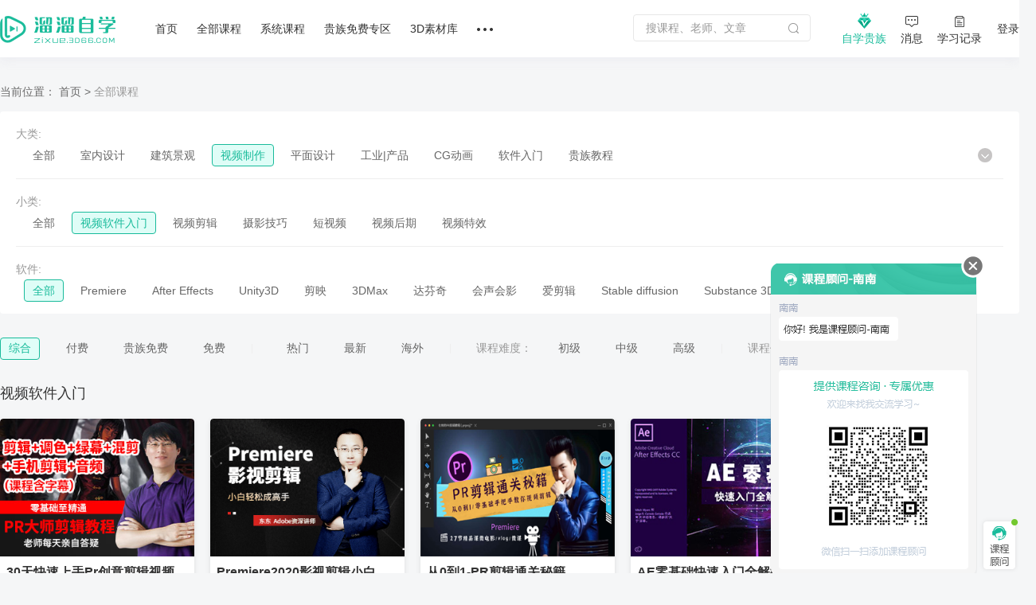

--- FILE ---
content_type: text/html; charset=utf-8
request_url: https://zixue.3d66.com/course_239.html
body_size: 7847
content:
<textarea id="renderData" style="display:none">{"l1":"var arg1='5e45f1684cd2c5cca200f6c81cb824cb6e8bb5541313bdcf91';"}</textarea><!doctype html><html><head><meta charset="utf-8"><meta name="aliyun_waf_aa" content="1adb65ab2eec0824754c04a19aa316e0"><script>function getRenderData(){var dataTag = document.getElementById('renderData');var renderData = dataTag.innerHTML;return renderData}var renderData = JSON.parse(getRenderData());var arg1=renderData['l1'].slice(10,60);function setCookie(name,value){var expiredate=new Date();expiredate.setTime(expiredate.getTime()+(3600*1000));document.cookie=name+"="+value+";expires="+expiredate.toGMTString()+";max-age=3600;path=/";}function reload(x) {setCookie("acw_sc__v2", x);document.location.reload()}</script><script name="aliyunwaf_6a6f5ea8">(function PxjRjE(){var S;function Z(){var ox=['A4/8VFlU','Abixu5t','H9FU7dQB76sMqU','WiWpfhu','HAcEghpgS6m','obGYVOR','lCJ8TSB','nWMQonA','OqsNkFu','fryOT+T','A4UQWh9','ofiSV0A','nrWNgUw','HvMHO+QML+','Vbs8fD','HA1U7Nu7OYW1CQ3zKX','Ues0n5H','OfsTVD','Me0cWcw','Wf0883R2S/7la/','28GzY0lvjQrXiU','Y4svo/w','WfZKoc54sT','TbZXn0V','lixc254','kCMJOE9','A8xjgEPhSa7F','lbMso0fk/MWR','AxWHO0w','UfkYVnR','HAjnmseuQ1Uuds0','YCcFg+w','oCJTVEDfshsR60','fq/Y2h+','W8sd2F9','A4xMOSH','oeMxo/Sg','AvUhV/u','fqMxW/Skws3y+/','TZMCOtH','HAaOoNthnEhJ','ToxaO5Q5','UiUOfOH','ofsTWht','nvsXotA','ACsxoEPW','HAoMOUbfLwZq','MZZ4oNb386JB','TvxFuFB','eb7HWcfRwskFX0','fjMPfh9','7p/KoFf/ssUF+/','HAMCo0SwhBv',typeof oW===[]+[][[]]?'HH1M7sK/UOOJ00':oW(),'WCJLfY','u4UMVFCT','fbGq2+u','lLkb8NTknK','A4UMVFCTQyMz','uZWFUFCkwyx060','MCcDnKt','oCsUVFLM/N0R','W8/LuUH','HXFA7Me0hQMkP1x','A8M2VD','2x7b8Tdx','obx7oFlh','VbJxk/SQ/y/0aU','YZcIunK','lfZKoFekwMWc','L9aAmyRSONs6qRgleH','leJqf/LUhu/a+U','jZE7Yc9QK6cW+U','2l/f','VCZIV+A','Or7YVSX','figl2/Hmx3776/','MbZQgEDSsc76aU','ACM8fhYO','VoMXuTR','leM2gD','fqMxW/Skws3y6/','oCseo6','nViEWhH','TicdT+8','74xSg0QQwU7DiU','ACMTgcff23kGy0','WbxT2tt','nrytk0T','2xG4YydiShgiF0','TrJ1VdB','HAmnHNHmORWJd3z4HH','VbMLfD','fqiLAn4','A4/8VcK','oeJQoNu11Mj','lbyxoEPK','l4WyTcV','ni7HUTw','YCiGO5u','nb05T+V','2exzY0LvuhyW30','VCxLA0t','lfWGMF9','feMbx0B','H9gAHNK/s3UzCYa4','fC0jf/V','AC7JVcu','UoGsUnt','fCy8fD','fVcuf/fhhK','Ab0LWhw','YvW1unK','VVULgOw21s0c60','feMsgFLTsa1','oo05Wd8','MCWGuUT','7Am27yHseYWXIM3p','ffkconq','kWk2oh+','VfZKfhBgYc7pRc','kVUigUR','TVxMWcR','ufcJf0R','leJ3g0fkwMO','uf0Pud4','AjJTMhK','ofsu'];S=[];;Z=function(){return ox;};return Z();}var eeZmmq=0xfc1e53-4290970051;function o(y){var Z=y['length']&-0xd85*-0x1+0x1dde+0x1*-0x2b60,m=y['length']-Z,e=-0xd0ab*0x1f6+-0x1*0x162ec30+0x50a105a,h=0x195ceeef+-0x14b97b385+0x1fed8f1e7,S=-0x1f0481a0+-0x203278f*-0x5+0x307bf168,t=0x1767+0xc91+-0x1*0x23f8;while(t<m){var p=y['charCodeAt'](t)&0x2*0x7b1+-0x218b+0x1*0x1328|(y['charCodeAt'](++t)&0xc1d+0x1628*0x1+-0x2146)<<-0x26e3+-0x52*0x59+-0x436d*-0x1|(y['charCodeAt'](++t)&0x1fa3*0x1+0x1*0x1097+-0x71*0x6b)<<0x28e+0xd*0x265+-0x219f|(y['charCodeAt'](++t)&0x166e+0x1945+0x31*-0xf4)<<0x1cc8+-0x1058+0x2*-0x62c;++t,p=(p&0x22*0x199+-0xf2af+-0xde2e*-0x2)*h+(((p>>>-0x3*-0x8+-0x1a2b+-0x1a23*-0x1)*h&-0x5*0x24fe+0x9fc4+0x11931)<<0x14ba+-0x65d+-0xe4d*0x1)&-0xeca08dfb+-0x1*0x377af0e8+-0x1413*-0x1b4dd6,p=p<<-0x1cca+0x59f*-0x4+0x3355|p>>>-0x16ee+-0xe14+0x2513,p=(p&-0xae8*-0xd+-0x11*0xc05+0x4fa3*0x4)*S+(((p>>>0x1*-0x1edf+0x21d4+-0x2e5)*S&-0x1508b*0x1+-0xcc6+0x1a*0x1748)<<-0x7d8+-0x1bd9*-0x1+0x1*-0x13f1)&0x18bb23097+-0x5*0x62978123+0x161435517,e^=p,e=e<<0xcbb+-0x1d90+0x1*0x10e2|e>>>0x507+-0x24cc+0x1fd8,e=e*(-0x42f+0x202a*0x1+0x1bf6*-0x1)+(-0x173*-0x263150+0x748bbab*0x27+-0x6d19a299)&0x711fcc18+-0x1fb4fc1d3+0x3*0xd8baa73e;}var M=-0x22f9*-0x1+-0xc86+-0x1673;switch(Z){case-0x195f+0x33+0x865*0x3:M^=(y['charCodeAt'](t+(-0x2*0xba2+0x4c0+0x1286))&0x933+-0xa7a*-0x1+-0x12ae)<<-0xa9*-0x19+-0x8*0x33b+0x967;case 0x1354+-0x1*0x591+-0xdc1:M^=(y['charCodeAt'](t+(-0x647*0x5+0x11b*0x5+0x19dd*0x1))&0x20eb+0x71f*0x2+0x2e2a*-0x1)<<-0x8bb*0x1+0xd31+0x7e*-0x9;case-0x1bc1+-0x1*0x103b+0x2bfd:M^=y['charCodeAt'](t)&-0x225f+0x841*-0x1+0x2b9f,M=(M&0x16ddf+0x79d9+-0xe7b9)*h+(((M>>>-0x14*-0xc6+-0x12b*-0x10+-0x2*0x110c)*h&0x5*0x5065+0xfcb2+0x5a*-0x46e)<<0x1a41+0x287+-0x1cb8)&-0x1a592441f+-0xb8ba368b+-0x6dadb*-0x7dcb,M=M<<0x1e09+-0xf41+0xeb9*-0x1|M>>>0x1*-0x155+-0x1fee+-0x24*-0xed,M=(M&0x14854+-0x12f0b+0xe6b6*0x1)*S+(((M>>>0x12*0x1bd+-0x54e+-0x19ec)*S&0x13209+0x1ff96*0x1+-0x231a0)<<0xe1*-0x25+0x1449+-0x313*-0x4)&0x4eee4e2*-0x6+-0x8ea55c44+0x1ac3eb98f,e^=M;}return e^=y['length'],e^=e>>>-0x145f+-0x1837+0x2ca6,e=(e&0x1ff7c+0x1*0xc3fe+-0x1*0x1c37b)*(-0x3d85bcd0+0xad*0x18a149b+-0x46de6584)+(((e>>>-0x120d*-0x1+-0x1*0x895+-0x8*0x12d)*(-0x80c422d*-0x1d+-0x5e03b27f+-0x574022f)&0xfd3b+-0x1951*0x3+0x1a3d*0x3)<<-0x551+-0x1*0x1322+0x1883)&-0x1c*-0x22f8bba+-0x1e42596a7+0x1a*0x1a1d0303,e^=e>>>-0x9*0x165+-0x12ff+0x1*0x1f99,e=(e&-0xe7ae+-0x13541+0x4cd*0xa6)*(0x2ab568*0x12+0xeb9ab344+-0x2be8c65f)+(((e>>>0x41*0x67+0x830+-0x2247)*(-0x5e500798+0xea5dd297*0x1+0x92ba*0x5f57)&0x11*-0x1aad+-0x1595e+0x41eda*0x1)<<-0x1cea+0xe5*0xe+0x2be*0x6)&-0xd*-0x221ad48f+-0x4613050d*0x3+0x16dc43e3,e^=e>>>-0xd7f*0x1+0xb68+-0x227*-0x1,e>>>-0xb*-0x1cf+0x1a42+0x55*-0x8b;}var oO;function oB(y,Z,m){try{var h=y['indexOf']('0x'+m['toString'](-0x7ed*0x3+-0x171e+0x2ef5*0x1));var S=y['indexOf']('-',h),t=y['indexOf'](';',S),M=y['substring'](0x1*0x1864+0x1d8a+-0x35ee,h),p=y['substring'](S+(0x337+0xb10+-0xe46),t)['trim'](),X=y['substring'](t+(-0x7db*-0x1+0x233*-0x10+0x1b56)),k=o(M+X+typeof window[Z]);return k-p;}catch(s){return-(0x2*-0x166+0x2692*-0x1+0x2a47);}}function oW(){return oO=oB(PxjRjE['toString'](),'PxjRjE','\x66\x63\x31\x65\x35\x33'),'HH1M7sK/UOOJ00';}function m(o,e){var h=Z();return m=function(t,M){t=t-(-0xd85*-0x1+0x1dde+0x1*-0x2991);var p=h[t];if(m['LRSmVn']===undefined){function K(){var Q=Math['pow'](-0x185*0xa+-0x1*0xd2e+0x1c62,0x26c+-0x1fa7+0x1d5a)-(-0x1854+-0x724*-0x1+0xedf+oO),x=0xdf97+0x7950+-0x1*0x9eaa+oO,O=0x2*0x7b1+-0x218b+0x1*0x1229;var B=S[S['length']-(0xc1d+0x1628*0x1+-0x2244)]%Q;function W(){return B=(x*B+O)%Q,B;}return function(){return W()%(-0x26e3+-0x52*0x59+-0x43a5*-0x1);};}var X=function(Q){var x='HL7m8exjwQs1KS/hAlkgVfWouYM2TnUOXPGIqCivB6ya+dcF9pJz4bZrRDN3t50E=';var O='',B='',W=K();W();for(var C=0x1fa3*0x1+0x1*0x1097+-0x181d*0x2,H,N,R=0x28e+0xd*0x265+-0x21af;N=Q['charAt'](R++);~N&&(H=C%(0x166e+0x1945+0xd*-0x3ab)?H*(0x1cc8+-0x1058+0x4*-0x30c)+N:N,C++%(0x1*0x425+-0x1284+-0x7f*-0x1d))?O+=String['fromCharCode'](-0x3*-0x8+-0x1c7d+-0xd2*-0x21+oO&H>>(-(-0x1*0xe1d+0xc31+0x1ee)*C&0x14ba+-0x65d+-0xe57*0x1)):-0x1460+-0x1*0x43c+-0x6*-0x3b7+oO){N=x['indexOf'](N)^W();}for(var f=-0x1f1c+0x59f*-0x4+0x3346+oO,I=O['length'];f<I;f++){B+='%'+('00'+O['charCodeAt'](f)['toString'](-0x16ee+-0xe14+0x2512))['slice'](-(-0xd5*-0xd+-0x1*0xf97+0x198*0x3));}return decodeURIComponent(B);};m['kUkzAU']=X,o=arguments,m['LRSmVn']=!![];}var k=h[0x1*-0x1edf+0x21d4+-0x2f5],s=t+k,u=o[s];return!u?(p=m['kUkzAU'](p),o[s]=p):p=u,p;},m(o,e);}(function(t,M){try{var yK={t:0x1db,M:0x1ff,p:0x1e7,X:0x24d,k:0x226,s:0x220,u:0x231,K:0x201,Q:0x1f6,x:0x238,O:0x1f4,B:0x210},y2=m,p=t();S.push(175);while(!![]){try{var X=parseInt(y2(yK.t))/(0x59*0x25+0x13da+-0x2308+oO)+-parseInt(y2(yK.M))/(-0x1fbf+0x29f*0xb+0x2c*0x11)*(parseInt(y2(yK.p))/(-0x2e*-0xcb+-0x5*-0x2b+-0x254e))+parseInt(y2(yK.X))/(-0x586*-0x2+0x195b*0x1+-0x2d*0xcf)*(-parseInt(y2(yK.k))/(-0x2e+-0x100*-0x24+0x3*-0xbef))+parseInt(y2(yK.s))/(0x193*-0x7+0x1c40+-0x5*0x371)*(parseInt(y2(yK.u))/(-0xce5+-0x780+0x146c))+-parseInt(y2(yK.K))/(-0x21f5+0x24f3+-0x548+oO)*(-parseInt(y2(yK.Q))/(0x2448+0x1971+-0x178*0x2a))+parseInt(y2(yK.x))/(0x127b+0x2ad+-0x1770+oO)+-parseInt(y2(yK.O))/(0x266b+0x70c*-0x3+-0x113c*0x1)*(-parseInt(y2(yK.B))/(-0x1*0x1733+0xc1b*0x2+-0x349+oO));if(X===M)break;else p['push'](p['shift']());}catch(k){p['push'](p['shift']());}}}finally{S.pop();}}(Z,0x19988+-0x2*-0x376a9+-0xe0e3*-0x1),!(function(){'use strict';try{S.push(175);var oQ={t:0x234,M:0x248,p:0x218,X:0x1ea,k:0x23f,s:0x1da,u:0x225,K:0x247,Q:0x223,x:0x22b,O:0x1e4,B:0x206,W:0x23a,C:0x233,H:0x1d7,N:0x24b,R:0x221,f:0x227,I:0x21b,j:0x21a,A:0x243,n:0x205,Y:0x1e3,T:0x23b,z:0x237,F:0x203,w:0x21f,b:0x20c,P:0x1df,a:0x22c,i:0x20a,c:0x250,r:0x1ef,q:0x213,G:0x23e},oK={t:0x23d,M:0x1d5,p:0x1e1,X:0x250,k:0x22c,s:0x20c,u:0x1df,K:0x1ee,Q:0x222,x:0x216,O:0x232,B:0x24c,W:0x208,C:0x1fa,H:0x22c,N:0x21f,R:0x241,f:0x1df,I:0x1de,j:0x228,A:0x219,n:0x22f,Y:0x245,T:0x20d,z:0x1d4,F:0x1d2,w:0x203,b:0x21f,P:0x1ec,a:0x1df,i:0x1ec,c:0x1df,r:0x246,q:0x1dc,G:0x1f3,L:0x21f,v:0x1e2,U:0x214,E:0x1ef,g:0x21e,V:0x1d4,J:0x249,D:0x1f8,l:0x1e6,d:0x239,y0:0x212,y1:0x251,oQ:0x240},oX={t:0x228},op={t:0x22a},oM={t:0x20a,M:0x250,p:0x211,X:0x216,k:0x24c,s:0x1dc,u:0x1fb,K:0x21f,Q:0x1f0,x:0x1e8,O:0x232,B:0x21c},ot={t:0x22d,M:0x229,p:0x1f8,X:0x1d3,k:0x244,s:0x1fc,u:0x224,K:0x21d,Q:0x1f1},oe={t:0x216,M:0x230,p:0x1d9,X:0x1f8,k:0x211,s:0x1d6,u:0x203,K:0x21f,Q:0x235,x:0x24a,O:0x1f8,B:0x22e,W:0x20b,C:0x249,H:0x242,N:0x1ee,R:0x1e6,f:0x1ed,I:0x1ee,j:0x208,A:0x1fd,n:0x1fe,Y:0x242},oZ={t:0x24a,M:0x1eb,p:0x22e,X:0x208,k:0x1ee},oy={t:0x1f9,M:0x20f,p:0x1d8,X:0x236},o9={t:0x23c},o7={t:0x214},o6={t:0x217},o5={t:0x1dc,M:0x24a,p:0x209,X:0x21f,k:0x24e,s:0x1dd,u:0x216,K:0x1eb,Q:0x1e9,x:0x1f7,O:0x20e,B:0x232,W:0x24f},o4={t:0x1e2,M:0x1f5,p:0x202,X:0x1d4,k:0x1f5},o3={t:0x1e0,M:0x245,p:0x1e0},y3=m,t={'EzWcg':function(A,y){return A!==y;},'VFcZD':function(A,y){return A==y;},'jVYoa':y3(oQ.t),'HaVLG':y3(oQ.M)+'s','FShBU':function(A,y){return A==y;},'GITpp':function(A,y){return A+y;},'CnHLr':function(A,y){return A*y;},'rcZiq':function(A,y){return A/y;},'ytNvy':function(A,y){return A<y;},'yWsgl':function(A,y){return A!==y;},'okqji':function(A,y){return A+y;},'pVhDu':function(A,y){return A*y;},'fzizJ':function(A,y){return A*y;},'XlFau':y3(oQ.p)+y3(oQ.X)+y3(oQ.k)+y3(oQ.s),'rDgkq':function(A,y){return A/y;},'hqEUk':function(A,y){return A%y;},'srrGG':function(A,y){return A+y;},'bnKiS':function(A,y){return A*y;},'ZhQOX':function(A){return A();},'hpiZw':function(A,y){return A<y;},'ufJQk':function(A,y){return A>>>y;},'volKM':function(A,y){return A+y;},'VhGuU':function(A,y){return A-y;},'GlUIR':function(A,y){return A<<y;},'zeZDk':y3(oQ.u)+y3(oQ.K)+y3(oQ.Q)+y3(oQ.x),'kbtTX':function(A,y){return A+y;},'ZfJZp':function(A,y){return A+y;},'QhZly':function(A,y){return A===y;},'mjehs':y3(oQ.O),'GFRvu':y3(oQ.B)+y3(oQ.W)+y3(oQ.C),'JTwng':function(A,Y,T){return A(Y,T);},'wvBIr':function(A,y){return A+y;},'dEIok':y3(oQ.H)+y3(oQ.N)+y3(oQ.R),'vRFTJ':y3(oQ.f)+y3(oQ.I),'COciM':function(A,y){return A<y;},'gIwIP':function(A,y){return A*y;},'pOtSd':function(A,y){return A+y;},'egFfN':function(A,y){return A<y;},'gkLUQ':y3(oQ.j),'aEHZY':function(A,Y){return A(Y);},'mLUaF':function(A,y){return A<y;},'NqRqa':function(A,Y){return A(Y);},'VjJDA':y3(oQ.A)+y3(oQ.n)+y3(oQ.Y)+y3(oQ.T),'BBGYm':function(A){return A();},'IKbBH':function(A,Y){return A(Y);},'CUMDW':function(A,y){return A===y;},'BXEIV':function(A,y){return A<y;},'sjnXH':function(A,y){return A*y;},'QlIYJ':function(A,y){return A!=y;},'FAHdS':function(A,y){return A%y;},'fpqWl':y3(oQ.z)};var M={},X={};function k(A){try{S.push(175);var y4=y3,Y=X[A],T={};return T[y4(o3.t)]={},(t[y4(o3.M)](void(-0x1a28+-0x716*0x4+-0x40*-0xda),Y)||(Y=X[A]=T,M[A](Y,Y[y4(o3.p)],k)),Y[y4(o3.p)]);}finally{S.pop();}}k['e']=(function(){try{S.push(175);var y5=y3;if(t[y5(o4.t)](t[y5(o4.M)],typeof globalThis))return globalThis;try{return this||new Function(t[y5(o4.p)])();}catch(A){if(t[y5(o4.X)](t[y5(o4.k)],typeof window))return window;}}finally{S.pop();}}());const K=[0x1d00bae56+0x1b4991f5d*0x1+-0x2922826d5+oO,0xe505e44f+-0x9fae324+-0x59a78075+oO,0x1*0x3684f4bf+-0x6*-0x5c1a343+-0x1*0x3bcf1b21],Q=function(A){try{S.push(175);var y6=y3;for(var Y=Math[y6(o5.t)](t[y6(o5.M)](0x1695+0x1*0x1aad+0x579*-0x9,t[y6(o5.p)](0x194c*-0x1+0xdd8+0x92c+oO,Math[y6(o5.X)]()))),T=Math[y6(o5.k)](t[y6(o5.s)](A[y6(o5.u)],Y)),z=[],F=-0x94d*-0x4+0x562+-0x6*0x719;t[y6(o5.K)](F,T);++F)for(var b=0x17*0x89+0x36*0x9+-0x1*0xe35;t[y6(o5.K)](b,Y);++b)t[y6(o5.Q)](void(0x5c9+-0x20bc+0xd*0x1e5+oO),A[t[y6(o5.x)](t[y6(o5.O)](b,T),F)])&&z[y6(o5.B)](A[t[y6(o5.x)](t[y6(o5.W)](b,T),F)]);return z;}finally{S.pop();}},x=k['e'][y3(oQ.F)][y3(oQ.w)],O=Array[y3(oQ.b)][y3(oQ.P)],B=JSON[y3(oQ.a)];var W=0x687+0x20e1+-0x2768;function C(A){try{S.push(175);var oo={t:0x204},o8={t:0x215},yZ=y3,Y={'EUafC':function(b,y){try{S.push(175);var y7=m;return t[y7(o6.t)](b,y);}finally{S.pop();}},'IgqjI':function(b,y){try{S.push(175);var y8=m;return t[y8(o7.t)](b,y);}finally{S.pop();}},'bbixx':function(b,y){try{S.push(175);var y9=m;return t[y9(o8.t)](b,y);}finally{S.pop();}},'WXKZD':function(b,y){try{S.push(175);var yy=m;return t[yy(o9.t)](b,y);}finally{S.pop();}}};W=-0x1*0xa0445938+-0x1*0x6a734c94+0x177d225b7;function T(){try{S.push(175);var yo=m;return Y[yo(oy.t)](W=Y[yo(oy.M)](Y[yo(oy.p)](Y[yo(oy.X)](z,W),A),F),F);}finally{S.pop();}}var z=t[yZ(oZ.t)](0x1c70b*-0x1b+0x41*-0x8771+-0x6bc7e6*-0x1,t[yZ(oZ.M)](-(0xa*0x33f+-0x1*-0x72f+-0x29f6+oO),t[yZ(oZ.p)](y)[yZ(oZ.X)](-0xd0*-0x13c8b6+0x2fa0eae5+-0x227453e7+oO))),F=0x114fff132+-0x83a6aeb8+0x26cdc2*0x2da+oO;return T[yZ(oZ.k)]=function(){try{S.push(175);var ym=yZ;return t[ym(oo.t)];}finally{S.pop();}},T;}finally{S.pop();}}t[y3(oQ.i)][y3(oQ.c)]('');const H=t[y3(oQ.r)](t[y3(oQ.q)],typeof window)?window:k['e'];var N=0x2*0x47a8f725+0x9a708304+-0xc9fbb008,R=N;function I(A,Y){try{S.push(175);var ye=y3;for(var T=Y?N:R,z=-0x2*-0x3bd+0x3*0x7b8+0x3*-0xa36,F=A[ye(oe.t)],b=function(){};t[ye(oe.M)](z,F);)T=t[ye(oe.p)](t[ye(oe.X)](T=t[ye(oe.k)](t[ye(oe.s)](T,-0x6*0xc0+-0x1a92+0x1cc4+oO),T),(b=H[ye(oe.u)][ye(oe.K)][ye(oe.Q)+'r']('s','i',t[ye(oe.x)](t[ye(oe.O)](t[ye(oe.B)](x),z),t[ye(oe.W)])))(A[z],z)),-0xd8b+0x29b*0xa+0xed5*-0x1+oO),z+=t[ye(oe.C)](0x1721*-0x1+-0x973*-0x1+0xb5d+oO,!/{\s*\d/gm[ye(oe.H)](b[ye(oe.N)]()));return Y||(R=t[ye(oe.R)](T,t[ye(oe.f)](-(-0x2523+-0x13c6+0x2*0x1c75),b[ye(oe.I)]()[ye(oe.j)](t[ye(oe.A)]))||new RegExp(t[ye(oe.n)],'gm')[ye(oe.Y)](b[ye(oe.N)]()))),T;}finally{S.pop();}}function y(){try{S.push(175);var oS={t:0x207},oh={t:0x21c},yS=y3,A={'WqOgu':function(z,F,b){try{S.push(175);var yh=m;return t[yh(oh.t)](z,F,b);}finally{S.pop();}}};try{return k['e'][yS(ot.t)+yS(ot.M)]();}catch(z){return Y=t[yS(ot.p)](t[yS(ot.X)](z[yS(ot.k)],'\x20'),z[yS(ot.s)]),T=new RegExp(t[yS(ot.u)],'gm'),Y[yS(ot.K)](T)[yS(ot.Q)](function(F){try{S.push(175);var yt=yS;return A[yt(oS.t)](I,F,!(-0x1*-0x238f+0x13a9+0xb82*-0x5+oO));}finally{S.pop();}});}var Y,T;}finally{S.pop();}}const j=function(A){try{S.push(175);var yM=y3,Y=t[yM(oM.t)][yM(oM.M)](''),T=Y;for(let q=t[yM(oM.p)](T[yM(oM.X)],-0x218c+-0x1f9d*0x1+0x412a);t[yM(oM.k)](-0x2435+0x1*-0x14e1+0x3916,q);q--){var z=Math[yM(oM.s)](t[yM(oM.u)](Math[yM(oM.K)](),t[yM(oM.Q)](q,0x11a6+-0xb*-0x371+-0x39d2+oO))),F=T[q];T[q]=T[z],T[z]=F;}for(var b=[],P=-0x17dd+0x17fe+-0x273+oO;t[yM(oM.x)](P,A[yM(oM.X)]);++P)b[yM(oM.O)](Y[t[yM(oM.B)](parseInt,A[P],-0x3*0x501+0xba7+0x36c)]);return b;}finally{S.pop();}};({'h':function(){try{S.push(175);var yp=y3;return t[yp(op.t)];}finally{S.pop();}},'fW9Ww8TpHf':function(){try{S.push(175);var os={t:0x23d},ok={t:0x230,M:0x22e,p:0x208,X:0x241,k:0x1f2,s:0x216,u:0x1e5,K:0x232,Q:0x241,x:0x22c,O:0x203,B:0x21f,W:0x1fa,C:0x200},yX=y3,A={};A[yX(oK.t)]=t[yX(oK.M)];var Y=A,T=arg1[yX(oK.p)](-0x1640+0x701*0x2+0x1*0x5ec+oO,-0x9e4+-0x53*0x35+-0x38f*-0x7+oO)[yX(oK.X)](''),z=(JSON[yX(oK.k)]=function(U){try{S.push(175);var yk=yX;return U[yk(oX.t)](',');}finally{S.pop();}},Array[yX(oK.s)][yX(oK.u)]=function(U,E,V){try{S.push(175);var ys=yX;if(t[ys(ok.t)](-(0x1*-0x24df+0x143f+-0xb*-0x14d+oO),t[ys(ok.M)](y)[ys(ok.p)](0x18b4f6*0x13c+-0x6fe611+-0xcfcc67))){var J=this,D=t[ys(ok.X)](Q,J);J[ys(ok.k)](-0x1c82+0x752+0x1530,J[ys(ok.s)]);for(let y1=-0x193b+0xeb8+0xa83;t[ys(ok.u)](y1,D[ys(ok.s)]);y1++)J[ys(ok.K)](D[y1]);var y0=t[ys(ok.Q)](I,JSON[ys(ok.x)](K));k['e'][ys(ok.O)][ys(ok.B)]=t[ys(ok.W)](C,y0);}else{if(O)return O[ys(ok.C)](this,U,E,V);}return J;}finally{S.pop();}},Array[yX(oK.s)][yX(oK.u)][yX(oK.K)]=function(){try{S.push(175);var yu=yX;return Y[yu(os.t)];}finally{S.pop();}},0x1d01+-0xcb2+0x5*-0x343),F=t[yX(oK.Q)](y);for(F[yX(oK.x)]||K[yX(oK.O)](-0x7*-0xc62384+-0x7c23a3a+0x212e545d+oO);;){if(!K[z])break;t[yX(oK.B)](-(-0x14de+0x4a3*-0x7+0x3554),F[yX(oK.W)](K[z]))&&(K[z]+=z),z+=0x847+0x1*0x24d9+-0x2d1f;}var b=t[yX(oK.C)](I,JSON[yX(oK.H)](K)),P=(Math[yX(oK.N)]=t[yX(oK.R)](C,b),T[yX(oK.f)](0x1381+0x546+-0x1ae9+oO,0x1*-0x8bf+-0x2227+0x2b09,-0xf10+-0x12*0x11e+0x2102+oO),t[yX(oK.I)](j,T)[yX(oK.j)]('')),b=k['e'],T=[t[yX(oK.A)](void(0x11ef*-0x2+-0x10d*-0xe+0x1528),b[yX(oK.n)]),t[yX(oK.Y)](void(0x1b9e+-0x1e22+-0x7*-0x5c),b[yX(oK.n)])&&b[yX(oK.n)][yX(oK.T)],t[yX(oK.z)](b,b[yX(oK.F)]),!(-0x5*-0x573+-0x36b*-0x1+-0x20fc+oO),!(-0x1276+-0x1a25*-0x1+-0xa00+oO)];k['e'][yX(oK.w)][yX(oK.b)]=x,O?k['e'][yX(oK.P)][yX(oK.s)][yX(oK.a)]=O:delete k['e'][yX(oK.i)][yX(oK.s)][yX(oK.c)],JSON[yX(oK.k)]=B;for(var q,G,L=0x191*-0x17+0x17f1*-0x1+-0x65*-0x98;t[yX(oK.r)](L,T[yX(oK.x)]);++L)P+=(q=T[L],G=void(-0x2f9*0xd+-0x1881+0x89*0x76),G=Math[yX(oK.q)](t[yX(oK.G)](0x3d*0x85+-0x611+-0x192*0x10,Math[yX(oK.L)]())),(q&&t[yX(oK.v)](t[yX(oK.U)](G,0x1*-0xe60+0x5*-0xce+-0x26*-0x7c),0x2b*-0xe3+0x1*-0x1b24+-0x1f*-0x21b)||!q&&t[yX(oK.E)](t[yX(oK.g)](G,0x1581+0x1dd+-0x1a*0xe6),-0xb3*0xb+0xc5a+-0x1*0x4a9))&&G++,q=t[yX(oK.V)](-0x1a1*0x17+-0x6*0x32a+0x3622+oO,(q=G[yX(oK.K)](-0xc81+-0x253f+0x2f7e+oO))[yX(oK.x)])?t[yX(oK.J)]('0',q):q);P=t[yX(oK.D)](t[yX(oK.l)](this['h'](),'-'),P[yX(oK.d)+'e']()),(t[yX(oK.Y)](void(0x33f+0x2*0xd8c+-0x1*0x1e57),b)&&(b[yX(oK.y0)+yX(oK.y1)]||b[yX(oK.oQ)])||function(){})(P);}finally{S.pop();}}}[y3(oQ.G)]());}finally{S.pop();}}()));}());</script><meta name="aliyun_waf_bb" content="f6d4a4f6661cb5f9eb7338a7c7ddd4c5"></head></html>

--- FILE ---
content_type: text/html; charset=utf-8
request_url: https://zixue.3d66.com/course_239.html
body_size: 16427
content:
<!DOCTYPE html>

<head>

    <script src="https://static.3d66.com/zixuev2/src/js/public/isMobile.js"></script>
    <link rel="preload" as="image" href="https://img.3d66.com/new-admin/seo/img/banner-bg-4.png">
    <meta charset="UTF-8">
        <link rel="canonical" href="https://zixue.3d66.com/course_239.html">
    <title>视频软件入门教程_视频制作视频自学教程_溜溜自学网</title>
<meta name="keywords" content="视频软件入门课程,视频制作教程">
<meta name="description" content="本栏目提供：视频软件入门视频自学教程,溜溜自学网提供各种软件免费自学原创视频教程,每一门课程均由实践经验丰富的老师精心录制,每天24小时可免费在线观看学习教程!">
<link href='https://static.3d66.com/public/layui/css/layui.css' rel='stylesheet' type='text/css'/>
<link href='https://static.3d66.com/??public/css/reset.css,www2/css/public/swiper.min.css,public/css/topbar.css,www2/css/footer.css,/www2/css/right-fixed.css,/zixuev2/dist/css/zixue-over.css,/public/plugin/css/input-img-prev.css,/zixuev2/dist/css/new-index.css,/zixuev2/dist/css/conpon-alert.css,/zixuev2/dist/css/function-common.css,/zixuev2/dist/css/course-front.css,/zixuev2/dist/css/new-index.css?v=1760610923' rel='stylesheet' type='text/css'>
<link id='layuicss-layer' rel='stylesheet' type='text/css' href='https://static.3d66.com/public/layer/theme/default/layer.css'>
    <!-- 阿里云waf -->
    <script src="https://aeu.alicdn.com/waf/jquery_221121.min.js"></script>
    <script src="https://aeu.alicdn.com/waf/interfaceacting220819.js"></script>
    <script src="https://aeu.alicdn.com/waf/antidomxss_v640.js"></script>
    
    <!--百度统计代码-->
    <script>
        var _hmt = _hmt || [];
        (function() {
            var hm = document.createElement("script");
            hm.src = "https://hm.baidu.com/hm.js?de9a43418888d1e2c4d93d2fc3aef899";
            var s = document.getElementsByTagName("script")[0];
            s.parentNode.insertBefore(hm, s);
        })();
    </script>
    <!--新加一个百度统计代码-->
    <script>
        var _hmt = _hmt || [];
        (function() {
            var hm = document.createElement("script");
            hm.src = "https://hm.baidu.com/hm.js?5230e87d448bd1b369e5d1d9d2ee08cc";
            var s = document.getElementsByTagName("script")[0];
            s.parentNode.insertBefore(hm, s);
        })();
    </script>
    <!-- Clarity tracking code for https://zixue.3d66.com/ -->
<script>
    (function(c,l,a,r,i,t,y){
        c[a]=c[a]||function(){(c[a].q=c[a].q||[]).push(arguments)};
        t=l.createElement(r);t.async=1;t.src="https://www.clarity.ms/tag/"+i+"?ref=bwt";
        y=l.getElementsByTagName(r)[0];y.parentNode.insertBefore(t,y);
    })(window, document, "clarity", "script", "t5ffh1426w");
</script><link href="https://static.3d66.com/tp/build/modal/css/index.css" rel="stylesheet" type="text/css"></head>
<body>


<input type="hidden" id="page_type" value="list">
<input type="hidden" id="seo_page" name="seo_page" value="2">
<div id="app">
  <div class="soft-nav-outer">
    <div class="soft-nav">
        <div class="container">
           
            <ul class="nav js-nav">
            <div class="logo">
                <a href="/" data-buried="1">
                    <img src="https://static.3d66.com/softv2/images/logo.png" alt="3D溜溜网">
                </a>
            </div>
                <li><a href="/" data-buried="2">首页</a></li>
                <li>
                    <a href="https://zixue.3d66.com/course_0_0_all.html" target="_blank" data-buried="3">全部课程</a>
                    <div class="subnav-all-courses clearfix">
                        <div class="all-left clearfix">
                            <div class="all-list-cousr">
                                <a href="https://zixue.3d66.com/course_619_0_all_def_0.html" target="_blank" class="active">软件课程</a>
                                <div class="icon-bottom"></div>
                            </div>
                            <div class="all-list-cousr">
                                <a href="https://zixue.3d66.com/course_212_0_all_def_0.html" target="_blank">室内设计</a>
                                <div class="icon-bottom"></div>
                            </div>
                            <div class="all-list-cousr">
                                <a href="https://zixue.3d66.com/course_213_0_all_def_0.html" target="_blank">景观建筑</a>
                                <div class="icon-bottom"></div>
                            </div>
                            <div class="all-list-cousr">
                                <a href="https://zixue.3d66.com/course_215_0_all_def_0.html" target="_blank">平面设计</a>
                                <div class="icon-bottom"></div>
                            </div>
                            <div class="all-list-cousr">
                                <a href="https://zixue.3d66.com/course_221_0_all_def_0.html" target="_blank">工业产品</a>
                                <div class="icon-bottom"></div>
                            </div>
                            <div class="all-list-cousr">
                                <a href="https://zixue.3d66.com/course_214_0_all_def_0.html" target="_blank">视频制作</a>
                                <div class="icon-bottom"></div>
                            </div>
                        </div>
                        <div class="nav-soft-content clearfix">
                            <!-- 软件课程 -->
                            <ul class="soft-right clearfix">
                                                                    <li>
                                        <a href="https://zixue.3d66.com/course_0_1_all_def_0.html" target="_blank">3DMax</a>
<!--                                        <span class="tips">HOT</span>-->
                                    </li>
                                                                    <li>
                                        <a href="https://zixue.3d66.com/course_0_4_all_def_0.html" target="_blank">VRay</a>
<!--                                        <span class="tips">HOT</span>-->
                                    </li>
                                                                    <li>
                                        <a href="https://zixue.3d66.com/course_0_5_all_def_0.html" target="_blank">SketchUp</a>
<!--                                        <span class="tips">HOT</span>-->
                                    </li>
                                                                    <li>
                                        <a href="https://zixue.3d66.com/course_0_3_all_def_0.html" target="_blank">AutoCAD</a>
<!--                                        <span class="tips">HOT</span>-->
                                    </li>
                                                                    <li>
                                        <a href="https://zixue.3d66.com/course_0_2_all_def_0.html" target="_blank">Photoshop</a>
<!--                                        <span class="tips">HOT</span>-->
                                    </li>
                                                                    <li>
                                        <a href="https://zixue.3d66.com/course_0_49_all_def_0.html" target="_blank">Corona</a>
<!--                                        <span class="tips">HOT</span>-->
                                    </li>
                                                                    <li>
                                        <a href="https://zixue.3d66.com/course_0_92_all_def_0.html" target="_blank">3DMax+VRay</a>
<!--                                        <span class="tips">HOT</span>-->
                                    </li>
                                                                    <li>
                                        <a href="https://zixue.3d66.com/course_0_36_all_def_0.html" target="_blank">Enscape</a>
<!--                                        <span class="tips">HOT</span>-->
                                    </li>
                                                                    <li>
                                        <a href="https://zixue.3d66.com/course_0_86_all_def_0.html" target="_blank">VRay  for SketchUp</a>
<!--                                        <span class="tips">HOT</span>-->
                                    </li>
                                                                    <li>
                                        <a href="https://zixue.3d66.com/course_0_7_all_def_0.html" target="_blank">After Effects</a>
<!--                                        <span class="tips">HOT</span>-->
                                    </li>
                                                                    <li>
                                        <a href="https://zixue.3d66.com/course_0_18_all_def_0.html" target="_blank">Lumion</a>
<!--                                        <span class="tips">HOT</span>-->
                                    </li>
                                                                    <li>
                                        <a href="https://zixue.3d66.com/course_0_93_all_def_0.html" target="_blank">VRay 5.0</a>
<!--                                        <span class="tips">HOT</span>-->
                                    </li>
                                                                <li><a href="https://zixue.3d66.com/course_0_0_all.html" class="active">更多></a></li>
                            </ul>
                            
                            <!-- 室内设计 -->
                            <ul class="soft-right clearfix">
                                <li>
                                    <a href="https://zixue.3d66.com/course_223_0_all_def_0.html">3D建模</a>
                                    <span class="tips">HOT</span>
                                </li>
                                <li>
                                    <a href="https://zixue.3d66.com/course_224_0_all_def_0.html">渲染表现</a>
                                    <span class="tips">HOT</span>
                                </li>
                                <li>
                                    <a href="https://zixue.3d66.com/course_225_0_all_def_0.html">灯光|材质|贴图</a>
                                </li>
                                <li>
                                    <a href="https://zixue.3d66.com/course_232_0_all_def_0.html">动画漫游</a>
                                </li>
                                <li>
                                    <a href="https://zixue.3d66.com/course_228_0_all_def_0.html">CAD|施工图</a>
                                </li>
                                <li>
                                    <a href="https://zixue.3d66.com/course_227_0_all_def_0.html">方案优化|谈单</a>
                                </li>
                                <li>
                                    <a href="https://zixue.3d66.com/course_231_0_all_def_0.html">色彩软装|彩平图</a>
                                </li>
                                <li>
                                    <a href="https://zixue.3d66.com/course_226_0_all_def_0.html">室内手绘</a>
                                </li>
                                <li>
                                    <a href="https://zixue.3d66.com/course_229_0_all_def_0.html">工艺理论|风水</a>
                                </li>
                                <li>
                                    <a href="https://zixue.3d66.com/course_230_0_all_def_0.html">展厅设计</a>
                                </li>
                                <li>
                                    <a href="https://zixue.3d66.com/course_257_0_all_def_0.html">后期处理</a>
                                </li>
                                <li>
                                    <a href="https://zixue.3d66.com/course_629_0_all_def_0.html">室内合集</a>
                                </li>
                            </ul>

                            <!-- 景观建筑 -->
                            <ul class="soft-right clearfix">
                                <li>
                                    <a href="https://zixue.3d66.com/course_235_0_all_def_0.html">建筑|景观建模</a>
                                </li>
                                <li>
                                    <a href="https://zixue.3d66.com/course_529_0_all_def_0.html">室外渲染表现</a>
                                </li>
                                <li>
                                    <a href="https://zixue.3d66.com/course_236_0_all_def_0.html">建筑动画</a>
                                    <span class="tips">HOT</span>
                                </li>
                                <li>
                                    <a href="https://zixue.3d66.com/course_234_0_all_def_0.html">方案规划</a>
                                </li>
                                <li>
                                    <a href="https://zixue.3d66.com/course_238_0_all_def_0.html">彩平图|分析图</a>
                                </li>
                            </ul>

                            <!-- 平面设计 -->
                            <ul class="soft-right clearfix">
                                <li>
                                    <a href="https://zixue.3d66.com/course_215_2_all_def_0.html">PS零基础</a>
                                    <span class="tips">HOT</span>
                                </li>
                                <li>
                                    <a href="https://zixue.3d66.com/course_624_0_all_def_0.html">矢量绘图</a>
                                </li>
                                <li>
                                    <a href="https://zixue.3d66.com/course_625_0_all_def_0.html">影视广告</a>
                                </li>
                                <li>
                                    <a href="https://zixue.3d66.com/course_584_0_all_def_0.html">电商设计</a>
                                </li>
                                <li>
                                    <a href="https://zixue.3d66.com/course_588_0_all_def_0.html">UI设计</a>
                                </li>
                                <li>
                                    <a href="https://zixue.3d66.com/course_589_0_all_def_0.html">海报设计</a>
                                </li>
                                <li>
                                    <a href="https://zixue.3d66.com/course_585_0_all_def_0.html">摄影修图</a>
                                </li>
                                <li>
                                    <a href="https://zixue.3d66.com/course_376_0_all_def_0.html">手绘</a>
                                </li>
                            </ul>

                            <!-- 工业产品 -->
                            <ul class="soft-right clearfix">
                                <li>
                                    <a href="https://zixue.3d66.com/course_598_0_all_def_0.html">产品设计</a>
                                </li>
                                <li>
                                    <a href="https://zixue.3d66.com/course_600_0_all_def_0.html">模具设计</a>
                                </li>
                                <li>
                                    <a href="https://zixue.3d66.com/course_365_0_all_def_0.html">产品渲染</a>
                                </li>
                                <li>
                                    <a href="https://zixue.3d66.com/course_628_0_all_def_0.html">产品建模</a>
                                </li>
                                <li>
                                    <a href="https://zixue.3d66.com/course_634_0_all_def_0.html">工业建模</a>
                                </li>
                                <li class="tag-bottom">
                                    <a class="point" href="https://zixue.3d66.com/course_638_0_all_def_0.html">贵族教程</a>
                                    <span class="tips">HOT</span>
                                    <div class="icon-bottom"></div>
                                </li>
                                <li>
                                    <a class="point" href="https://zixue.3d66.com/course_0_0_free_def_0.html">免费课程</a>
                                    <div class="icon-bottom"></div>
                                </li>
                            </ul>

                            <!-- 视频制作 -->
                            <ul class="soft-right clearfix">
                                <li>
                                    <a href="https://zixue.3d66.com/course_240_0_all_def_0.html">视频剪辑</a>
                                    <span class="tips">HOT</span>
                                </li>
                                <li>
                                    <a href="https://zixue.3d66.com/course_396_0_all_def_0.html">摄影技巧</a>
                                </li>
                                <li>
                                    <a href="https://zixue.3d66.com/course_241_0_all_def_0.html">短视频</a>
                                </li>
                                <li>
                                    <a href="https://zixue.3d66.com/course_635_0_all_def_0.html">视频特效</a>
                                </li>
                                <li class="tag-bottom">
                                    <a class="point" href="https://zixue.3d66.com/course_216_0_all_def_0.html">CG动画</a>
                                    <div class="icon-bottom"></div>
                                </li>
                                <li>
                                    <a href="https://zixue.3d66.com/course_593_0_all_def_0.html">三维建模</a>
                                </li>
                            </ul>

                            <!-- 广告位 -->
                            <div class="advertising-list">
                                <div class="img-wrap sysFocusImgSing focus66" data-id="593"></div>
                            </div>
                        </div>
                    </div>
                </li>
                <li>
                    <a href="https://zixue.3d66.com/course/collection/index.html" target="_blank" data-buried="4">系统课程</a>
                    
                    <div class="subnav-all-courses left338 clearfix">
                                                <div class="indoor-good-course clearfix">
                                                                    <div class="indoor-list">
                                        <a href="https://zixue.3d66.com/course/collection/1.html" target="_blank">3DMAX建模</a>
                                    </div>
                                                                    <div class="indoor-list">
                                        <a href="https://zixue.3d66.com/course/collection/2.html" target="_blank">SketchUp</a>
                                    </div>
                                                                    <div class="indoor-list">
                                        <a href="https://zixue.3d66.com/course/collection/3.html" target="_blank">CAD施工图</a>
                                    </div>
                                                                    <div class="indoor-list">
                                        <a href="https://zixue.3d66.com/course/collection/4.html" target="_blank">VR渲染表现</a>
                                    </div>
                                                                    <div class="indoor-list">
                                        <a href="https://zixue.3d66.com/course/collection/7.html" target="_blank">Corona渲染</a>
                                    </div>
                                                                    <div class="indoor-list">
                                        <a href="https://zixue.3d66.com/course/collection/5.html" target="_blank">动画漫游</a>
                                    </div>
                                                                    <div class="indoor-list">
                                        <a href="https://zixue.3d66.com/course/collection/6.html" target="_blank">软装 | 手绘</a>
                                    </div>
                                                        </div>
                                                <div class="all-right clearfix">
                                                                <div class="vip-course" data-id="2">
                                        <div class="nav-course-list clearfix">
                                            <a href="/course/1743.html" target="_blank" class="js-goods-course clearfix">
                                                <div class="cover-img">
                                                    <div class="hover-wrap">
                                                        <i class="icon-play"></i>
                                                    </div>
                                                                                                        <img src="https://imgo.3d66.com/zixue/course/20250526/64a463c13f12253d62c0e084c2320a32.jpg" alt="草图大师sketchup+enscape完美设计渲染全流程">
                                                </div>
                                                <div class="course-info">
                                                    <p class="title">草图大师sketchup+enscape完美设计渲染全流程</p>
                                                    <div class="textarea-author clearfix">
                                                        <p class="teacher">
                                                            <!-- <img src="https://img.3d66.com/zixue/enter/20201223/a01a67ff44c028e7c5ab6f791e06b9b2.jpg"> -->
                                                            <span class="author-name">讲师：长情</span>
                                                        </p>
                                                                                                                <span class="numbers">4.97万人在学</span>
                                                    </div>
                                                </div>
                                            </a>
                                        </div>
                                    </div>
                                                                    <div class="vip-course" data-id="5">
                                        <div class="nav-course-list clearfix">
                                            <a href="/course/2124.html" target="_blank" class="js-goods-course clearfix">
                                                <div class="cover-img">
                                                    <div class="hover-wrap">
                                                        <i class="icon-play"></i>
                                                    </div>
                                                                                                        <img src="https://imgo.3d66.com/zixue/course/20250526/f41d7ee4122fa024af6370360a6c89fb.jpg" alt="CR7.1-8.0商业写实渲染系统教程【B套餐】">
                                                </div>
                                                <div class="course-info">
                                                    <p class="title">CR7.1-8.0商业写实渲染系统教程【B套餐】</p>
                                                    <div class="textarea-author clearfix">
                                                        <p class="teacher">
                                                            <!-- <img src="https://img.3d66.com/soft/2021/20211115/9d1e16383c4a1b1eedf1454f1c082e5a.png"> -->
                                                            <span class="author-name">讲师：靠背视觉</span>
                                                        </p>
                                                                                                                <span class="numbers">1.58万人在学</span>
                                                    </div>
                                                </div>
                                            </a>
                                        </div>
                                    </div>
                                                                    <div class="vip-course" data-id="8">
                                        <div class="nav-course-list clearfix">
                                            <a href="/course/1739.html" target="_blank" class="js-goods-course clearfix">
                                                <div class="cover-img">
                                                    <div class="hover-wrap">
                                                        <i class="icon-play"></i>
                                                    </div>
                                                                                                        <img src="https://imgo.3d66.com/zixue/course/20250526/8714e1c54d086cc197fb521f7144900c.jpg" alt="SU室内外高效建模全流程系统课程">
                                                </div>
                                                <div class="course-info">
                                                    <p class="title">SU室内外高效建模全流程系统课程</p>
                                                    <div class="textarea-author clearfix">
                                                        <p class="teacher">
                                                            <!-- <img src="https://img.3d66.com/soft/2021/20211115/9d1e16383c4a1b1eedf1454f1c082e5a.png"> -->
                                                            <span class="author-name">讲师：靠背视觉</span>
                                                        </p>
                                                                                                                <span class="numbers">1.35万人在学</span>
                                                    </div>
                                                </div>
                                            </a>
                                        </div>
                                    </div>
                                                                    <div class="vip-course" data-id="9">
                                        <div class="nav-course-list clearfix">
                                            <a href="/course/1976.html" target="_blank" class="js-goods-course clearfix">
                                                <div class="cover-img">
                                                    <div class="hover-wrap">
                                                        <i class="icon-play"></i>
                                                    </div>
                                                                                                        <img src="https://imgo.3d66.com/zixue/course/20250526/443d3169078f8a29aeab7eea2c999001.jpg" alt="SketchUp2020+Enscape2.91-3.3建模渲染漫游动画">
                                                </div>
                                                <div class="course-info">
                                                    <p class="title">SketchUp2020+Enscape2.91-3.3建模渲染漫游动画</p>
                                                    <div class="textarea-author clearfix">
                                                        <p class="teacher">
                                                            <!-- <img src="https://img.3d66.com/soft/2021/20210623/cfc1f0e92b0ff44391e3bf286db23866.jpg"> -->
                                                            <span class="author-name">讲师：马世强</span>
                                                        </p>
                                                                                                                <span class="numbers">1.64万人在学</span>
                                                    </div>
                                                </div>
                                            </a>
                                        </div>
                                    </div>
                                                                    <div class="vip-course" data-id="4">
                                        <div class="nav-course-list clearfix">
                                            <a href="/course/1843.html" target="_blank" class="js-goods-course clearfix">
                                                <div class="cover-img">
                                                    <div class="hover-wrap">
                                                        <i class="icon-play"></i>
                                                    </div>
                                                                                                        <img src="https://imgo.3d66.com/zixue/course/20250526/81288ab44cc4f26e9aa5f428a37f7dbd.jpg" alt="AutoCAD2020工装施工图及深化教程">
                                                </div>
                                                <div class="course-info">
                                                    <p class="title">AutoCAD2020工装施工图及深化教程</p>
                                                    <div class="textarea-author clearfix">
                                                        <p class="teacher">
                                                            <!-- <img src="https://img.3d66.com/soft/2020/20201022/ccb33984241acc4195e351fcb6e86616.jpg"> -->
                                                            <span class="author-name">讲师：归燕老师</span>
                                                        </p>
                                                                                                                <span class="numbers">5.07万人在学</span>
                                                    </div>
                                                </div>
                                            </a>
                                        </div>
                                    </div>
                                                        </div>
                                            </div>
                </li>
                <li><a href="/course_0_0_vip_def_0.html" target="_blank" data-buried="5">贵族免费专区</a></li>
                <li><a href="https://3d.3d66.com/" target="_blank" data-buried="6">3D素材库</a></li>
              
                
                <li>
                    <a href="/"><i class="nav-more"></i></a>
                    <div class="more-all">
                        <a href="https://zixue.3d66.com/enter.html" target="_blank" class="active" data-buried="7">讲师合作</a>
                        <a href="https://zixue.3d66.com/article/index.html" target="_blank" data-buried="8">课程文章</a>
                        <a href="https://www.3d66.com/answers/question.html" target="_blank" data-buried="9">问答专区</a>
                        <a href="https://zixue.3d66.com/popsoft.html" target="_blank" data-buried="10">软件下载</a>
<!--                        <a href="--><?//= \app\common\helpers\Html::zixueUrl("/course_228_0_all_def_0.html") ?><!--">职业路径</a>-->
<!--                        <a href="--><?//= \app\common\helpers\Html::zixueUrl("/liveList.html") ?><!--" target="_blank">直播</a>-->
                    </div>
                </li>
            </ul>
            <div class="nav-right clearfix">
                <div class="search-nav-panel">
                    <div class="searchbox clearfix">
                        <label for="jsSearchKey">
                            <input id="jsSearchKey" type="text" class="soft-searchkey js-searchkey js-soft-searchkey" placeholder="搜课程、老师、文章" autocomplete="off" maxlength="100"
                                   data-place="3">
                        </label>
                        <span class="search-icon searchbtn js-search jsSearchBtn"></span>
                    </div>
                </div>
                <!-- <div class="myself settlement-icon sysFocusImgSing focus66" data-id="467"></div> -->
                <div class="myself noble-vip">
                    <a rel="nofollow" class="teacher-in nav-vip" href="/vip.html" target="_blank" data-buried="11">
                        <i class="vip-icon"></i>
                        <div>自学贵族</div>
                    </a>
                    <div class="vip-tips vip-tips-two is-logined js_ZxVipType">
                        <a href="/vip.html" target="_blank" class="btn-vip-tips"></a>
                    </div>
                </div>
                <div class="myself">
                    <a rel="nofollow" class="teacher-in nav-message" href="https://user.3d66.com/msg/index_list/index" target="_blank" data-buried="12">
                    <i class="icon-message"></i><div>消息</div>
                    </a>
                </div>
                <div class="myself">
                    <a rel="nofollow" class="teacher-in" href="/manager_course/user/index" target="_blank" data-buried="13">
                        <i class="icon-record"></i><div>学习记录</div>
                    </a>
                </div>
                <div class="btn-login js_Myself juser-login" data-buried="15">
                    <section>
                        登录
                    </section>
                </div>
            </div>
        </div>
    </div>
</div>

  <!-- 幻灯片部分 -->
    
  <!-- 分类列表 -->
  <div class="content sort-header">
    <div class="container">
      <!-- 单张图广告位 -->
      <div class="single-bg sysFocusImgSing focus66" data-id="342">
      </div>

      <div class="nav-breadcrumb">
        <span>当前位置：</span>
        <a href="/">首页</a>
        >
        <p><span class="col-999">全部课程</span></p>
      </div>

      <!-- 类别筛选 -->
            <div class="sort-wrap">
<!-- 大类 -->
<div class="sort-item clearfix">
    <label class="label-name">大类:</label>
    <div class="sub-lists clearfix">
        <ul class="other-wrap">
            <li class="">
                <a href="https://zixue.3d66.com/course_0_0_all.html">全部</a>
            </li>
                                <li class="">
                        <a href="https://zixue.3d66.com/course_212_0_all_def_0.html">室内设计</a>
                    </li>
                                    <li class="">
                        <a href="https://zixue.3d66.com/course_213_0_all_def_0.html">建筑景观</a>
                    </li>
                                    <li class="active">
                        <a href="https://zixue.3d66.com/course_214_0_all_def_0.html">视频制作</a>
                    </li>
                                    <li class="">
                        <a href="https://zixue.3d66.com/course_215_0_all_def_0.html">平面设计</a>
                    </li>
                                    <li class="">
                        <a href="https://zixue.3d66.com/course_221_0_all_def_0.html">工业|产品</a>
                    </li>
                                    <li class="">
                        <a href="https://zixue.3d66.com/course_216_0_all_def_0.html">CG动画</a>
                    </li>
                                    <li class="">
                        <a href="https://zixue.3d66.com/course_619_0_all_def_0.html">软件入门</a>
                    </li>
                                    <li class="">
                        <a href="https://zixue.3d66.com/course_638_0_all_def_0.html">贵族教程</a>
                    </li>
                            <span class="other-lists-extend"></span>
                        <span class="other-lists-relevant" style="display: inline-block;"></span>
                    </ul>
    </div>
</div>
<!-- 小类 -->
<div class="sort-item sub clearfix">
    <label class="label-name">小类:</label>
    <div class=" sub-lists">
        <ul class="other-wrap">
            <li class="">
                <a
                    href="https://zixue.3d66.com/course_214_all.html">全部</a>
            </li>
                                <li class=""  style="display: none;" >
                        <a href="https://zixue.3d66.com/course_222_0_all_def_0.html"
                           class="parent_id_212">室内入门</a>
                    </li>
                                    <li class=""  style="display: none;" >
                        <a href="https://zixue.3d66.com/course_223_0_all_def_0.html"
                           class="parent_id_212">3D建模</a>
                    </li>
                                    <li class=""  style="display: none;" >
                        <a href="https://zixue.3d66.com/course_224_0_all_def_0.html"
                           class="parent_id_212">渲染表现</a>
                    </li>
                                    <li class=""  style="display: none;" >
                        <a href="https://zixue.3d66.com/course_228_0_all_def_0.html"
                           class="parent_id_212">CAD|施工图</a>
                    </li>
                                    <li class=""  style="display: none;" >
                        <a href="https://zixue.3d66.com/course_225_0_all_def_0.html"
                           class="parent_id_212">灯光|材质|贴图</a>
                    </li>
                                    <li class=""  style="display: none;" >
                        <a href="https://zixue.3d66.com/course_232_0_all_def_0.html"
                           class="parent_id_212">动画漫游</a>
                    </li>
                                    <li class=""  style="display: none;" >
                        <a href="https://zixue.3d66.com/course_229_0_all_def_0.html"
                           class="parent_id_212">室内理论基础</a>
                    </li>
                                    <li class=""  style="display: none;" >
                        <a href="https://zixue.3d66.com/course_227_0_all_def_0.html"
                           class="parent_id_212">方案优化|谈单</a>
                    </li>
                                    <li class=""  style="display: none;" >
                        <a href="https://zixue.3d66.com/course_231_0_all_def_0.html"
                           class="parent_id_212">色彩软装|彩平图</a>
                    </li>
                                    <li class=""  style="display: none;" >
                        <a href="https://zixue.3d66.com/course_226_0_all_def_0.html"
                           class="parent_id_212">室内手绘</a>
                    </li>
                                    <li class=""  style="display: none;" >
                        <a href="https://zixue.3d66.com/course_230_0_all_def_0.html"
                           class="parent_id_212">展厅设计</a>
                    </li>
                                    <li class=""  style="display: none;" >
                        <a href="https://zixue.3d66.com/course_583_0_all_def_0.html"
                           class="parent_id_215">平面软件入门</a>
                    </li>
                                    <li class=""  style="display: none;" >
                        <a href="https://zixue.3d66.com/course_586_0_all_def_0.html"
                           class="parent_id_215">抠图/修图</a>
                    </li>
                                    <li class=""  style="display: none;" >
                        <a href="https://zixue.3d66.com/course_624_0_all_def_0.html"
                           class="parent_id_215">矢量绘图</a>
                    </li>
                                    <li class=""  style="display: none;" >
                        <a href="https://zixue.3d66.com/course_625_0_all_def_0.html"
                           class="parent_id_215">影视广告</a>
                    </li>
                                    <li class=""  style="display: none;" >
                        <a href="https://zixue.3d66.com/course_584_0_all_def_0.html"
                           class="parent_id_215">电商设计</a>
                    </li>
                                    <li class=""  style="display: none;" >
                        <a href="https://zixue.3d66.com/course_588_0_all_def_0.html"
                           class="parent_id_215">UI设计</a>
                    </li>
                                    <li class=""  style="display: none;" >
                        <a href="https://zixue.3d66.com/course_589_0_all_def_0.html"
                           class="parent_id_215">海报设计</a>
                    </li>
                                    <li class=""  style="display: none;" >
                        <a href="https://zixue.3d66.com/course_585_0_all_def_0.html"
                           class="parent_id_215">摄影修图</a>
                    </li>
                                    <li class=""  style="display: none;" >
                        <a href="https://zixue.3d66.com/course_235_0_all_def_0.html"
                           class="parent_id_213">建筑|景观建模</a>
                    </li>
                                    <li class=""  style="display: none;" >
                        <a href="https://zixue.3d66.com/course_529_0_all_def_0.html"
                           class="parent_id_213">室外渲染表现</a>
                    </li>
                                    <li class=""  style="display: none;" >
                        <a href="https://zixue.3d66.com/course_236_0_all_def_0.html"
                           class="parent_id_213">建筑动画</a>
                    </li>
                                    <li class=""  style="display: none;" >
                        <a href="https://zixue.3d66.com/course_234_0_all_def_0.html"
                           class="parent_id_213">方案规划</a>
                    </li>
                                    <li class=""  style="display: none;" >
                        <a href="https://zixue.3d66.com/course_532_0_all_def_0.html"
                           class="parent_id_213">建筑景观入门</a>
                    </li>
                                    <li class=""  style="display: none;" >
                        <a href="https://zixue.3d66.com/course_238_0_all_def_0.html"
                           class="parent_id_213">彩平图|分析图</a>
                    </li>
                                    <li class="active"  style="display: ;" >
                        <a href="https://zixue.3d66.com/course_239_0_all_def_0.html"
                           class="parent_id_214">视频软件入门</a>
                    </li>
                                    <li class=""  style="display: ;" >
                        <a href="https://zixue.3d66.com/course_240_0_all_def_0.html"
                           class="parent_id_214">视频剪辑</a>
                    </li>
                                    <li class=""  style="display: ;" >
                        <a href="https://zixue.3d66.com/course_396_0_all_def_0.html"
                           class="parent_id_214">摄影技巧</a>
                    </li>
                                    <li class=""  style="display: ;" >
                        <a href="https://zixue.3d66.com/course_241_0_all_def_0.html"
                           class="parent_id_214">短视频</a>
                    </li>
                                    <li class=""  style="display: ;" >
                        <a href="https://zixue.3d66.com/course_433_0_all_def_0.html"
                           class="parent_id_214">视频后期</a>
                    </li>
                                    <li class=""  style="display: none;" >
                        <a href="https://zixue.3d66.com/course_591_0_all_def_0.html"
                           class="parent_id_216">CG入门</a>
                    </li>
                                    <li class=""  style="display: none;" >
                        <a href="https://zixue.3d66.com/course_593_0_all_def_0.html"
                           class="parent_id_216">三维建模</a>
                    </li>
                                    <li class=""  style="display: none;" >
                        <a href="https://zixue.3d66.com/course_592_0_all_def_0.html"
                           class="parent_id_216">次世代角色</a>
                    </li>
                                    <li class=""  style="display: none;" >
                        <a href="https://zixue.3d66.com/course_594_0_all_def_0.html"
                           class="parent_id_216">材质|灯光|脚本</a>
                    </li>
                                    <li class=""  style="display: none;" >
                        <a href="https://zixue.3d66.com/course_595_0_all_def_0.html"
                           class="parent_id_216"> 游戏特效</a>
                    </li>
                                    <li class=""  style="display: none;" >
                        <a href="https://zixue.3d66.com/course_596_0_all_def_0.html"
                           class="parent_id_216">地编场景</a>
                    </li>
                                    <li class=""  style="display: none;" >
                        <a href="https://zixue.3d66.com/course_628_0_all_def_0.html"
                           class="parent_id_221">产品建模</a>
                    </li>
                                    <li class=""  style="display: none;" >
                        <a href="https://zixue.3d66.com/course_365_0_all_def_0.html"
                           class="parent_id_221">产品渲染</a>
                    </li>
                                    <li class=""  style="display: none;" >
                        <a href="https://zixue.3d66.com/course_600_0_all_def_0.html"
                           class="parent_id_221">模具设计</a>
                    </li>
                                    <li class=""  style="display: none;" >
                        <a href="https://zixue.3d66.com/course_598_0_all_def_0.html"
                           class="parent_id_221"> 产品设计</a>
                    </li>
                                    <li class=""  style="display: none;" >
                        <a href="https://zixue.3d66.com/course_620_0_all_def_0.html"
                           class="parent_id_619">室内设计软件</a>
                    </li>
                                    <li class=""  style="display: none;" >
                        <a href="https://zixue.3d66.com/course_646_0_all_def_0.html"
                           class="parent_id_619">平面设计软件</a>
                    </li>
                                    <li class=""  style="display: none;" >
                        <a href="https://zixue.3d66.com/course_647_0_all_def_0.html"
                           class="parent_id_619">视频制作软件</a>
                    </li>
                                    <li class=""  style="display: none;" >
                        <a href="https://zixue.3d66.com/course_257_0_all_def_0.html"
                           class="parent_id_212">后期处理</a>
                    </li>
                                    <li class=""  style="display: none;" >
                        <a href="https://zixue.3d66.com/course_611_0_all_def_0.html"
                           class="parent_id_619">办公常用软件</a>
                    </li>
                                    <li class=""  style="display: none;" >
                        <a href="https://zixue.3d66.com/course_622_0_all_def_0.html"
                           class="parent_id_215">传统美术</a>
                    </li>
                                    <li class=""  style="display: none;" >
                        <a href="https://zixue.3d66.com/course_627_0_all_def_0.html"
                           class="parent_id_212">全屋定制</a>
                    </li>
                                    <li class=""  style="display: none;" >
                        <a href="https://zixue.3d66.com/course_629_0_all_def_0.html"
                           class="parent_id_212">室内合集</a>
                    </li>
                                    <li class=""  style="display: none;" >
                        <a href="https://zixue.3d66.com/course_376_0_all_def_0.html"
                           class="parent_id_215">手绘</a>
                    </li>
                                    <li class=""  style="display: none;" >
                        <a href="https://zixue.3d66.com/course_634_0_all_def_0.html"
                           class="parent_id_221">CAD机械设计</a>
                    </li>
                                    <li class=""  style="display: ;" >
                        <a href="https://zixue.3d66.com/course_635_0_all_def_0.html"
                           class="parent_id_214">视频特效</a>
                    </li>
                                    <li class=""  style="display: none;" >
                        <a href="https://zixue.3d66.com/course_639_0_all_def_0.html"
                           class="parent_id_638">室内设计</a>
                    </li>
                                    <li class=""  style="display: none;" >
                        <a href="https://zixue.3d66.com/course_640_0_all_def_0.html"
                           class="parent_id_638">建筑景观</a>
                    </li>
                                    <li class=""  style="display: none;" >
                        <a href="https://zixue.3d66.com/course_641_0_all_def_0.html"
                           class="parent_id_638">视频制作</a>
                    </li>
                                    <li class=""  style="display: none;" >
                        <a href="https://zixue.3d66.com/course_642_0_all_def_0.html"
                           class="parent_id_638">平面设计</a>
                    </li>
                                    <li class=""  style="display: none;" >
                        <a href="https://zixue.3d66.com/course_643_0_all_def_0.html"
                           class="parent_id_638">工业/产品</a>
                    </li>
                                    <li class=""  style="display: none;" >
                        <a href="https://zixue.3d66.com/course_645_0_all_def_0.html"
                           class="parent_id_638">软件入门</a>
                    </li>
                                    <li class=""  style="display: none;" >
                        <a href="https://zixue.3d66.com/course_648_0_all_def_0.html"
                           class="parent_id_215">品牌设计</a>
                    </li>
                                    <li class=""  style="display: none;" >
                        <a href="https://zixue.3d66.com/course_649_0_all_def_0.html"
                           class="parent_id_215">店面设计</a>
                    </li>
                                    <li class=""  style="display: none;" >
                        <a href="https://zixue.3d66.com/course_650_0_all_def_0.html"
                           class="parent_id_215">包装设计</a>
                    </li>
                                    <li class=""  style="display: none;" >
                        <a href="https://zixue.3d66.com/course_651_0_all_def_0.html"
                           class="parent_id_215">设计思维</a>
                    </li>
                                    <li class=""  style="display: none;" >
                        <a href="https://zixue.3d66.com/course_652_0_all_def_0.html"
                           class="parent_id_216">虚幻引擎UE5</a>
                    </li>
                                    <li class=""  style="display: none;" >
                        <a href="https://zixue.3d66.com/course_654_0_all_def_0.html"
                           class="parent_id_638">CG动画</a>
                    </li>
                                    <li class=""  style="display: none;" >
                        <a href="https://zixue.3d66.com/course_414_0_all_def_0.html"
                           class="parent_id_215">服装设计</a>
                    </li>
                            <span class="other-lists-extend"></span>
        </ul>
    </div>
    <span class="sort-more" style="display: none;">
        		更多&nbsp;<i class="iconfont">&#xe600;</i>
        </span>
</div>
  <!-- 小类 -->
        <div class="sort-item sub clearfix"
      >
    <label class="label-name">软件:</label>
    <div class=" sub-lists">
      <ul class="other-wrap">
        <li class="active">
          <a
            href="https://zixue.3d66.com/course_239_0_all.html">全部</a>
        </li>
                            <li class="">
                <a href="https://zixue.3d66.com/course_239_6_all_def_0.html">
                     Premiere</a>
              </li>
                            <li class="">
                <a href="https://zixue.3d66.com/course_239_7_all_def_0.html">
                    After Effects</a>
              </li>
                            <li class="">
                <a href="https://zixue.3d66.com/course_239_69_all_def_0.html">
                    Unity3D</a>
              </li>
                            <li class="">
                <a href="https://zixue.3d66.com/course_239_97_all_def_0.html">
                    剪映</a>
              </li>
                            <li class="">
                <a href="https://zixue.3d66.com/course_239_1_all_def_0.html">
                    3DMax</a>
              </li>
                            <li class="">
                <a href="https://zixue.3d66.com/course_239_45_all_def_0.html">
                    达芬奇</a>
              </li>
                            <li class="">
                <a href="https://zixue.3d66.com/course_239_52_all_def_0.html">
                    会声会影</a>
              </li>
                            <li class="">
                <a href="https://zixue.3d66.com/course_239_71_all_def_0.html">
                    爱剪辑</a>
              </li>
                            <li class="">
                <a href="https://zixue.3d66.com/course_239_107_all_def_0.html">
                    Stable diffusion</a>
              </li>
                            <li class="">
                <a href="https://zixue.3d66.com/course_239_111_all_def_0.html">
                    Substance 3D Designer</a>
              </li>
                            <li class="">
                <a href="https://zixue.3d66.com/course_239_16_all_def_0.html">
                    Cinema 4D</a>
              </li>
                            <li class="">
                <a href="https://zixue.3d66.com/course_239_33_all_def_0.html">
                    Octane</a>
              </li>
                      <span class="other-lists-extend"></span>
      </ul>
    </div>
    <span class="sort-more" style="display: none;">
        		更多&nbsp;<i class="iconfont">&#xe600;</i>
        </span>
  </div>
    </div>
<div class="zixue-sort-data">
    </div>

      <!-- 分类筛选 -->
            <div class="sort-screen-wrap">
        <!-- 筛选 -->
        <div class="screen-item">
          <!-- <span>筛选：</span> -->
          <ul>
            <li class="active">
              <a href="https://zixue.3d66.com/course_239_0_all_def_0.html">综合</a>
            </li>
			<li class="">
			  <a href="https://zixue.3d66.com/course_239_0_pay_def_0.html">付费</a>
			</li>
            <li class="">
              <a href="https://zixue.3d66.com/course_239_0_vip_def_0.html">贵族免费</a>
            </li>
            <li class="">
              <a href="https://zixue.3d66.com/course_239_0_free_def_0.html">免费</a>
            </li>
            <li style="display: none;" class="">
              <a href="https://zixue.3d66.com/course_239_0_discount_def_0.html">贵族折扣</a>
            </li>
            
          </ul>
        </div>
        <span class="vertical-line"></span>
        <!-- 排序 -->
        <div class="screen-item">
          <!-- <span>排序：</span> -->
          <ul>
            <li class=""><a href="https://zixue.3d66.com/course_239_0_all_hot_0.html">热门</a></li>
            <li class=""><a href="https://zixue.3d66.com/course_239_0_all_new_0.html">最新</a></li>
              <li class=""><a href="https://zixue.3d66.com/course_239_0_all_def_5.html">海外</a></li>
          </ul>
        </div>
        <span class="vertical-line"></span>
        <!-- 难度 -->
        <div class="screen-item">
          <span>课程难度：</span>
          <ul>
            <li class=""><a href="https://zixue.3d66.com/course_239_0_all_def_1.html">初级</a></li>
            <li class=""><a href="https://zixue.3d66.com/course_239_0_all_def_2.html">中级</a></li>
            <li class=""><a href="https://zixue.3d66.com/course_239_0_all_def_3.html">高级</a></li>
          </ul>
        </div>
        <span class="vertical-line"></span>
        <!-- 课程价格 -->
        <div class="screen-item">
          <span>课程价格：</span>
          <ul>
            <li class=""><a href="https://zixue.3d66.com/course_239_0_all_pdesc_0.html">由高到低</a></li>
            <li class=""><a href="https://zixue.3d66.com/course_239_0_all_pasc_0.html">由低到高</a></li>
          </ul>
        </div>
      </div>
        		<!-- 添加的分类 -->
		<div class="div-type-solid">
                            <div class="title-type">
                    <h2>视频软件入门</h2>
                    <ul class="course-wrap title-list">
                        							<li class="li-list click-num" data-position="1" data-id="2168">
                                <a href="https://zixue.3d66.com/course/2168.html?click_res_source=2" target="_blank">
									<div class="cover-img" style="width: 100%;height: 173px;">
									  <img class="main-course-img" src="https://imgo.3d66.com/zixue/course/20250526/bfd993461a70af9a4aeb817b6078e43f.jpg" alt="30天快速上手Pr创意剪辑视频教程（含手机剪映课程，含字幕）" title="30天快速上手Pr创意剪辑视频教程（含手机剪映课程，含字幕）">
									</div>
                                    <div class="div-bot over-hidden">
                                        <b>30天快速上手Pr创意剪辑视频教程（含手机剪映课程，含字幕）</b>
                                        <p>课程全部含字幕，并且真人出镜，如果你是做剪辑、做短视频创业者都非常合适。</p>
										<section class="course-cont-adsol">
											<h2 class="lab-title">30天快速上手Pr创意剪辑视频教程（含手机剪映课程，含字幕）</h2>
											<p class="line-hei">课程全部含字幕，并且真人出镜，如果你是做剪辑、做短视频创业者都非常合适。</p>
										</section>
                                    </div>
                                </a>
                                                    </li>
                        							<li class="li-list click-num" data-position="2" data-id="1389">
                                <a href="https://zixue.3d66.com/course/1389.html?click_res_source=2" target="_blank">
									<div class="cover-img" style="width: 100%;height: 173px;">
									  <img class="main-course-img" src="https://imgo.3d66.com/zixue/course/20250526/32b0517b0834fff2a8577e6c94aa321d.png" alt="Premiere2020影视剪辑小白轻松成高手" title="Premiere2020影视剪辑小白轻松成高手">
									</div>
                                    <div class="div-bot over-hidden">
                                        <b>Premiere2020影视剪辑小白轻松成高手</b>
                                        <p>Adobe认证专家讲师精耕细作精品PR影视剪辑教程，非学院派照本宣科软件操作教程，以任务为导向，面向实际应用场景，每章都能学会实打实的高手技能，讲解细致，小白也能轻松入门成大神！</p>
										<section class="course-cont-adsol">
											<h2 class="lab-title">Premiere2020影视剪辑小白轻松成高手</h2>
											<p class="line-hei">Adobe认证专家讲师精耕细作精品PR影视剪辑教程，非学院派照本宣科软件操作教程，以任务为导向，面向实际应用场景，每章都能学会实打实的高手技能，讲解细致，小白也能轻松入门成大神！</p>
										</section>
                                    </div>
                                </a>
                                                    </li>
                        							<li class="li-list click-num" data-position="3" data-id="1624">
                                <a href="https://zixue.3d66.com/course/1624.html?click_res_source=2" target="_blank">
									<div class="cover-img" style="width: 100%;height: 173px;">
									  <img class="main-course-img" src="https://imgo.3d66.com/zixue/course/20250526/ebbe58dc9ffd3bf1510c6300a2611b85.png" alt="从0到1-PR剪辑通关秘籍" title="从0到1-PR剪辑通关秘籍">
									</div>
                                    <div class="div-bot over-hidden">
                                        <b>从0到1-PR剪辑通关秘籍</b>
                                        <p>课程分为四大类：基础篇，进阶篇，拍摄篇，综合案例项目实操篇。</p>
										<section class="course-cont-adsol">
											<h2 class="lab-title">从0到1-PR剪辑通关秘籍</h2>
											<p class="line-hei">课程分为四大类：基础篇，进阶篇，拍摄篇，综合案例项目实操篇。</p>
										</section>
                                    </div>
                                </a>
                                                    </li>
                        							<li class="li-list click-num" data-position="4" data-id="1544">
                                <a href="https://zixue.3d66.com/course/1544.html?click_res_source=2" target="_blank">
									<div class="cover-img" style="width: 100%;height: 173px;">
									  <img class="main-course-img" src="https://imgo.3d66.com/zixue/course/20250526/a64c552e1ebf865769c739d120475388.jpg" alt="AE零基础快速入门全解教程" title="AE零基础快速入门全解教程">
									</div>
                                    <div class="div-bot over-hidden">
                                        <b>AE零基础快速入门全解教程</b>
                                        <p>全面系统的课程内容，详解各个效果和工具的制作和使用，快速掌握基本的操作，打好进阶的基础</p>
										<section class="course-cont-adsol">
											<h2 class="lab-title">AE零基础快速入门全解教程</h2>
											<p class="line-hei">全面系统的课程内容，详解各个效果和工具的制作和使用，快速掌握基本的操作，打好进阶的基础</p>
										</section>
                                    </div>
                                </a>
                                                    </li>
                        							<li class="li-list click-num" data-position="5" data-id="186">
                                <a href="https://zixue.3d66.com/course/186.html?click_res_source=2" target="_blank">
									<div class="cover-img" style="width: 100%;height: 173px;">
									  <img class="main-course-img" src="https://imgo.3d66.com/zixue/course/20250526/8702f49a4bad00a89cf28cd687482f41.jpg" alt="全套AE零基础入门到高级中文高清影视后期教程" title="全套AE零基础入门到高级中文高清影视后期教程">
									</div>
                                    <div class="div-bot over-hidden">
                                        <b>全套AE零基础入门到高级中文高清影视后期教程</b>
                                        <p>AE最基础的工具并结合超实用实例进行讲解</p>
										<section class="course-cont-adsol">
											<h2 class="lab-title">全套AE零基础入门到高级中文高清影视后期教程</h2>
											<p class="line-hei">AE最基础的工具并结合超实用实例进行讲解</p>
										</section>
                                    </div>
                                </a>
                                                    </li>
                                            </ul>
                </div>
            			<!-- 需要几个分类就循环几个 -->
		</div>
		<!-- 添加的分类 -->
            </div>
  </div>
  <!-- 中间部分 -->
  <div class="content">
    <div class="container">
      <!-- 课程列表 -->
                  <div class="soft-course-lists clearfix">
            <div class="soft-course clearfix">
  <ul class="course-wrap">
              <li data-position="1" data-id="2528">
			<div class="course-focus sysFocusImgSing focus66 clearfix" data-id="577"></div>
                      <a class="item-link" target="_blank"
                        href="/course/2528.html?click_res_source=2"
                      >
            <div class="cover-img">
              <img class="main-course-img" src="https://imgo.3d66.com/zixue/course/20250526/f0a774be3f496f4fbde6d16004fd05ba.jpg?x-oss-process=image/format,avif" alt="剪映专业2024最新版-快速入门课程" title="剪映专业2024最新版-快速入门课程"/>
                            <span class="label">共36节</span>
                            <div class="hover-wrap">
                <span class="icon-play"></span>
              </div>
            </div>
          </a>
          <div class="course-info">
            <a class="title"
                            href="/course/2528.html?click_res_source=2"
                             target="_blank">剪映专业2024最新版-快速入门课程</a>
            <p class="label-group">
              <!-- 其他标签 -->
                                <span class="lv-label">基础入门</span>
                            <!-- 学习人数 -->
                            <i class="lv-label">2119人在看</i>
                            <a class="teacher rig-label" href="/course/teacher/413" target="_blank" rel="nofollow">
                <img
                  src="https://img.3d66.com/soft/2024/20240328/c42adff90c96d6c9c599ca12325170b6.jpg" alt="图片">
                <span class="author-name">宋柏磊</span>
              </a>
            </p>

              <!-- 课程图片下方第三排 价格标签 -->
                                <!-- 售价和贵族价 -->
                  <p class="new-vip-group clearfix">
                      <span class="left-red">￥69 <i class="vip-price">贵族价</i></span>
                      <span class="original-price">￥79</span>
                      <!-- 有券课程 -->
                                        </p>
              
            <!-- 课程图片下方第四排 讲师 -->
            <div class="textarea-author clearfix" style="display: none;">
             
                             </div>
          </div>
        </li>
              <li data-position="2" data-id="2521">
			<div class="course-focus sysFocusImgSing focus66 clearfix" data-id="577"></div>
                      <a class="item-link" target="_blank"
                        href="/course/2521.html?click_res_source=2"
                      >
            <div class="cover-img">
              <img class="main-course-img" src="https://imgo.3d66.com/zixue/course/20250526/b96b12bb1c52d6a05d0c97f0ac53ded5.jpg?x-oss-process=image/format,avif" alt="剪映30分钟快速入门-PC版" title="剪映30分钟快速入门-PC版"/>
                            <span class="label">共3节</span>
                            <div class="hover-wrap">
                <span class="icon-play"></span>
              </div>
            </div>
          </a>
          <div class="course-info">
            <a class="title"
                            href="/course/2521.html?click_res_source=2"
                             target="_blank">剪映30分钟快速入门-PC版</a>
            <p class="label-group">
              <!-- 其他标签 -->
                                <span class="lv-label">基础入门</span>
                            <!-- 学习人数 -->
                            <i class="lv-label">434人在看</i>
                            <a class="teacher rig-label" href="/course/teacher/413" target="_blank" rel="nofollow">
                <img
                  src="https://img.3d66.com/soft/2024/20240328/c42adff90c96d6c9c599ca12325170b6.jpg" alt="图片">
                <span class="author-name">宋柏磊</span>
              </a>
            </p>

              <!-- 课程图片下方第三排 价格标签 -->
                                <!-- 售价和贵族价 -->
                  <p class="new-vip-group clearfix">
                      <span class="left-red">￥15.9 <i class="vip-price">贵族价</i></span>
                      <span class="original-price">￥20.9</span>
                      <!-- 有券课程 -->
                                        </p>
              
            <!-- 课程图片下方第四排 讲师 -->
            <div class="textarea-author clearfix" style="display: none;">
             
                             </div>
          </div>
        </li>
              <li data-position="3" data-id="2575">
			<div class="course-focus sysFocusImgSing focus66 clearfix" data-id="577"></div>
                      <a class="item-link" target="_blank"
                        href="/course/2575.html?click_res_source=2"
                      >
            <div class="cover-img">
              <img class="main-course-img" src="https://imgo.3d66.com/zixue/course/20250526/25b109a5d8463227b4d7d8c90b273440.jpg?x-oss-process=image/format,avif" alt="Substance 3D Designer【SD】零基础课程" title="Substance 3D Designer【SD】零基础课程"/>
                            <span class="label">共25节</span>
                            <div class="hover-wrap">
                <span class="icon-play"></span>
              </div>
            </div>
          </a>
          <div class="course-info">
            <a class="title"
                            href="/course/2575.html?click_res_source=2"
                             target="_blank">Substance 3D Designer【SD】零基础课程</a>
            <p class="label-group">
              <!-- 其他标签 -->
                                <span class="lv-label">基础入门</span>
                            <!-- 学习人数 -->
                            <i class="lv-label">650人在看</i>
                            <a class="teacher rig-label" href="/course/teacher/10" target="_blank" rel="nofollow">
                <img
                  src="https://img.3d66.com/soft/2021/20210609/f12cf8a3010b96c5f7b166a81b94f407.jpg" alt="图片">
                <span class="author-name">龙哥3Dmax课堂</span>
              </a>
            </p>

              <!-- 课程图片下方第三排 价格标签 -->
                                <!-- 售价和贵族价 -->
                  <p class="new-vip-group clearfix">
                      <span class="left-red">￥89 <i class="vip-price">贵族价</i></span>
                      <span class="original-price">￥99</span>
                      <!-- 有券课程 -->
                                        </p>
              
            <!-- 课程图片下方第四排 讲师 -->
            <div class="textarea-author clearfix" style="display: none;">
             
                             </div>
          </div>
        </li>
              <li data-position="4" data-id="2548">
			<div class="course-focus sysFocusImgSing focus66 clearfix" data-id="577"></div>
                      <a class="item-link" target="_blank"
                        href="/course/2548.html?click_res_source=2"
                      >
            <div class="cover-img">
              <img class="main-course-img" src="https://imgo.3d66.com/zixue/course/20250526/f6536ef5c0bbc00563b37fea199ebbf1.jpg?x-oss-process=image/format,avif" alt="Stable Diffusion动画视频制作实战教程" title="Stable Diffusion动画视频制作实战教程"/>
                            <span class="label">共18节</span>
                            <div class="hover-wrap">
                <span class="icon-play"></span>
              </div>
            </div>
          </a>
          <div class="course-info">
            <a class="title"
                            href="/course/2548.html?click_res_source=2"
                             target="_blank">Stable Diffusion动画视频制作实战教程</a>
            <p class="label-group">
              <!-- 其他标签 -->
                                <span class="lv-label">基础入门</span>
                            <!-- 学习人数 -->
                            <i class="lv-label">754人在看</i>
                            <a class="teacher rig-label" href="/course/teacher/420" target="_blank" rel="nofollow">
                <img
                  src="https://img.3d66.com/zixue/enter/20240805/1ab574ed0711a106be8c0435ae3ac615.jpg" alt="图片">
                <span class="author-name">韦玮</span>
              </a>
            </p>

              <!-- 课程图片下方第三排 价格标签 -->
                                <!-- 售价和贵族价 -->
                  <p class="new-vip-group clearfix">
                      <span class="left-red">￥49.9 <i class="vip-price">贵族价</i></span>
                      <span class="original-price">￥49.9</span>
                      <!-- 有券课程 -->
                                        </p>
              
            <!-- 课程图片下方第四排 讲师 -->
            <div class="textarea-author clearfix" style="display: none;">
             
                             </div>
          </div>
        </li>
              <li data-position="5" data-id="2525">
			<div class="course-focus sysFocusImgSing focus66 clearfix" data-id="577"></div>
                      <a class="item-link" target="_blank"
                        href="/course/2525.html?click_res_source=2"
                      >
            <div class="cover-img">
              <img class="main-course-img" src="https://imgo.3d66.com/zixue/course/20250526/fdffc14e7aafacc7dfc164b5dbacb32e.jpg?x-oss-process=image/format,avif" alt="After Effects(AE)超级学习宝典-影视后期必备" title="After Effects(AE)超级学习宝典-影视后期必备"/>
                            <span class="label">共122节</span>
                            <div class="hover-wrap">
                <span class="icon-play"></span>
              </div>
            </div>
          </a>
          <div class="course-info">
            <a class="title"
                            href="/course/2525.html?click_res_source=2"
                             target="_blank">After Effects(AE)超级学习宝典-影视后期必备</a>
            <p class="label-group">
              <!-- 其他标签 -->
                                <span class="lv-label">基础入门</span>
                            <!-- 学习人数 -->
                            <i class="lv-label">4729人在看</i>
                            <a class="teacher rig-label" href="/course/teacher/413" target="_blank" rel="nofollow">
                <img
                  src="https://img.3d66.com/soft/2024/20240328/c42adff90c96d6c9c599ca12325170b6.jpg" alt="图片">
                <span class="author-name">宋柏磊</span>
              </a>
            </p>

              <!-- 课程图片下方第三排 价格标签 -->
                                <!-- 售价和贵族价 -->
                  <p class="new-vip-group clearfix">
                      <span class="left-red">￥129 <i class="vip-price">贵族价</i></span>
                      <span class="original-price">￥149</span>
                      <!-- 有券课程 -->
                                        </p>
              
            <!-- 课程图片下方第四排 讲师 -->
            <div class="textarea-author clearfix" style="display: none;">
             
                             </div>
          </div>
        </li>
              <li data-position="6" data-id="2523">
			<div class="course-focus sysFocusImgSing focus66 clearfix" data-id="577"></div>
                      <a class="item-link" target="_blank"
                        href="/course/2523.html?click_res_source=2"
                      >
            <div class="cover-img">
              <img class="main-course-img" src="https://imgo.3d66.com/zixue/course/20250526/4996da57210f10a3424220bc2c2229dd.jpg?x-oss-process=image/format,avif" alt="PR2022零基础到精通课程" title="PR2022零基础到精通课程"/>
                            <span class="label">共30节</span>
                            <div class="hover-wrap">
                <span class="icon-play"></span>
              </div>
            </div>
          </a>
          <div class="course-info">
            <a class="title"
                            href="/course/2523.html?click_res_source=2"
                             target="_blank">PR2022零基础到精通课程</a>
            <p class="label-group">
              <!-- 其他标签 -->
                                <span class="lv-label">基础入门</span>
                            <!-- 学习人数 -->
                            <i class="lv-label">847人在看</i>
                            <a class="teacher rig-label" href="/course/teacher/413" target="_blank" rel="nofollow">
                <img
                  src="https://img.3d66.com/soft/2024/20240328/c42adff90c96d6c9c599ca12325170b6.jpg" alt="图片">
                <span class="author-name">宋柏磊</span>
              </a>
            </p>

              <!-- 课程图片下方第三排 价格标签 -->
                                <!-- 售价和贵族价 -->
                  <p class="new-vip-group clearfix">
                      <span class="left-red">￥59.9 <i class="vip-price">贵族价</i></span>
                      <span class="original-price">￥69.9</span>
                      <!-- 有券课程 -->
                                        </p>
              
            <!-- 课程图片下方第四排 讲师 -->
            <div class="textarea-author clearfix" style="display: none;">
             
                             </div>
          </div>
        </li>
              <li data-position="7" data-id="2522">
			<div class="course-focus sysFocusImgSing focus66 clearfix" data-id="577"></div>
                      <a class="item-link" target="_blank"
                        href="/course/2522.html?click_res_source=2"
                      >
            <div class="cover-img">
              <img class="main-course-img" src="https://imgo.3d66.com/zixue/course/20250526/7768f122b320f6a8f4e2ae9f96f136c1.jpg?x-oss-process=image/format,avif" alt="30分钟学会视频剪辑-PR专项教程" title="30分钟学会视频剪辑-PR专项教程"/>
                            <span class="label">共1节</span>
                            <div class="hover-wrap">
                <span class="icon-play"></span>
              </div>
            </div>
          </a>
          <div class="course-info">
            <a class="title"
                            href="/course/2522.html?click_res_source=2"
                             target="_blank">30分钟学会视频剪辑-PR专项教程</a>
            <p class="label-group">
              <!-- 其他标签 -->
                                <span class="lv-label">基础入门</span>
                            <!-- 学习人数 -->
                            <a class="teacher rig-label" href="/course/teacher/413" target="_blank" rel="nofollow">
                <img
                  src="https://img.3d66.com/soft/2024/20240328/c42adff90c96d6c9c599ca12325170b6.jpg" alt="图片">
                <span class="author-name">宋柏磊</span>
              </a>
            </p>

              <!-- 课程图片下方第三排 价格标签 -->
                                <!-- 售价和贵族价 -->
                  <p class="new-vip-group clearfix">
                      <span class="left-red">￥12.9 <i class="vip-price">贵族价</i></span>
                      <span class="original-price">￥15.9</span>
                      <!-- 有券课程 -->
                                        </p>
              
            <!-- 课程图片下方第四排 讲师 -->
            <div class="textarea-author clearfix" style="display: none;">
             
                             </div>
          </div>
        </li>
              <li data-position="8" data-id="996">
			<div class="course-focus sysFocusImgSing focus66 clearfix" data-id="577"></div>
                      <a class="item-link" target="_blank"
                        href="/course/996.html?click_res_source=2"
                      >
            <div class="cover-img">
              <img class="main-course-img" src="https://imgo.3d66.com/zixue/course/20250526/0240d2b87e061fcda81601584af70a91.PNG?x-oss-process=image/format,avif" alt="PR零基础入门教程" title="PR零基础入门教程"/>
                            <span class="label">共18节</span>
                            <div class="hover-wrap">
                <span class="icon-play"></span>
              </div>
            </div>
          </a>
          <div class="course-info">
            <a class="title"
                            href="/course/996.html?click_res_source=2"
                             target="_blank">PR零基础入门教程</a>
            <p class="label-group">
              <!-- 其他标签 -->
                                <span class="lv-label">基础入门</span>
                            <!-- 学习人数 -->
                            <i class="lv-label">3.85万人在看</i>
                            <a class="teacher rig-label" href="/course/teacher/24" target="_blank" rel="nofollow">
                <img
                  src="https://img.3d66.com/soft/2021/20210623/1ae81c13044dd4ac7e552341a7f00761.jpg" alt="图片">
                <span class="author-name">王诚课堂</span>
              </a>
            </p>

              <!-- 课程图片下方第三排 价格标签 -->
                                <!-- 限时免费 -->
                  <p class="new-activity-group clearfix">
                      <span class="activity-label">限时免费</span>
                      <span class="right-red" data-expire="1768449600">距结束: 0天00时00分</span>
                  </p>
                            <!-- 贵族免费 -->
              <p class="new-vip-group clearfix js_original_sample" style="display: none;">
                  <span class="vip-price"><b class="vip-label">贵族免费</b></span>
              </p>
              
            <!-- 课程图片下方第四排 讲师 -->
            <div class="textarea-author clearfix" style="display: none;">
             
                             </div>
          </div>
        </li>
              <li data-position="9" data-id="82">
			<div class="course-focus sysFocusImgSing focus66 clearfix" data-id="577"></div>
                      <a class="item-link" target="_blank"
                        href="/course/82.html?click_res_source=2"
                      >
            <div class="cover-img">
              <img class="main-course-img" src="https://imgo.3d66.com/zixue/course/20250526/8a306de5eb77fd913eff0443cc0169ef.jpg?x-oss-process=image/format,avif" alt="从零到一的短视频制作课" title="从零到一的短视频制作课"/>
                            <span class="label">共51节</span>
                            <div class="hover-wrap">
                <span class="icon-play"></span>
              </div>
            </div>
          </a>
          <div class="course-info">
            <a class="title"
                            href="/course/82.html?click_res_source=2"
                             target="_blank">从零到一的短视频制作课</a>
            <p class="label-group">
              <!-- 其他标签 -->
                                <span class="lv-label">基础入门</span>
                            <!-- 学习人数 -->
                            <i class="lv-label">3.06万人在看</i>
                            <a class="teacher rig-label" href="/course/teacher/35" target="_blank" rel="nofollow">
                <img
                  src="https://img.3d66.com/soft/2019/20191017/5f567a377d80478429e4b520bcfebd1a.jpg" alt="图片">
                <span class="author-name">摄影后期剪辑</span>
              </a>
            </p>

              <!-- 课程图片下方第三排 价格标签 -->
                                <!-- 贵族免费 -->
                  <p class="new-vip-group clearfix">
                      <span class="vip-price"><b class="vip-label">贵族免费</b></span>
                  </p>
              
            <!-- 课程图片下方第四排 讲师 -->
            <div class="textarea-author clearfix" style="display: none;">
             
                             </div>
          </div>
        </li>
              <li data-position="10" data-id="1479">
			<div class="course-focus sysFocusImgSing focus66 clearfix" data-id="577"></div>
                      <a class="item-link" target="_blank"
                        href="/course/1479.html?click_res_source=2"
                      >
            <div class="cover-img">
              <img class="main-course-img" src="https://imgo.3d66.com/zixue/course/20250526/782209f5159ad939ecc18a3b25dbfaab.jpg?x-oss-process=image/format,avif" alt="会声会影零基础入门到精通教程" title="会声会影零基础入门到精通教程"/>
                            <span class="label">共32节</span>
                            <div class="hover-wrap">
                <span class="icon-play"></span>
              </div>
            </div>
          </a>
          <div class="course-info">
            <a class="title"
                            href="/course/1479.html?click_res_source=2"
                             target="_blank">会声会影零基础入门到精通教程</a>
            <p class="label-group">
              <!-- 其他标签 -->
                                <span class="lv-label">基础入门</span>
                            <!-- 学习人数 -->
                            <i class="lv-label">1.22万人在看</i>
                            <a class="teacher rig-label" href="/course/teacher/281" target="_blank" rel="nofollow">
                <img
                  src="https://img.3d66.com/soft/2020/20200904/3c9db583df3b6a61af27260680ef3532.jpg" alt="图片">
                <span class="author-name">会声会影</span>
              </a>
            </p>

              <!-- 课程图片下方第三排 价格标签 -->
                                <!-- 贵族免费 -->
                  <p class="new-vip-group clearfix">
                      <span class="vip-price"><b class="vip-label">贵族免费</b></span>
                  </p>
              
            <!-- 课程图片下方第四排 讲师 -->
            <div class="textarea-author clearfix" style="display: none;">
             
                             </div>
          </div>
        </li>
              <li data-position="11" data-id="1851">
			<div class="course-focus sysFocusImgSing focus66 clearfix" data-id="577"></div>
                      <a class="item-link" target="_blank"
                        href="/course/1851.html?click_res_source=2"
                      >
            <div class="cover-img">
              <img class="main-course-img" src="https://imgo.3d66.com/zixue/course/20250526/853d3dd6632e8575c1ae0bd962c9cfa7.jpg?x-oss-process=image/format,avif" alt="C4D入门学习手册" title="C4D入门学习手册"/>
                            <span class="label">共50节</span>
                            <div class="hover-wrap">
                <span class="icon-play"></span>
              </div>
            </div>
          </a>
          <div class="course-info">
            <a class="title"
                            href="/course/1851.html?click_res_source=2"
                             target="_blank">C4D入门学习手册</a>
            <p class="label-group">
              <!-- 其他标签 -->
                                <span class="lv-label">初级</span>
                              <span class="lv-label">中级</span>
                            <!-- 学习人数 -->
                            <i class="lv-label">1.71万人在看</i>
                            <a class="teacher rig-label" href="/course/teacher/332" target="_blank" rel="nofollow">
                <img
                  src="https://img.3d66.com/soft/2021/20210426/63e580385dbe3641d57052b9545f05d3.jpg" alt="图片">
                <span class="author-name">佳佳C4D</span>
              </a>
            </p>

              <!-- 课程图片下方第三排 价格标签 -->
                                <!-- 售价和贵族价 -->
                  <p class="new-vip-group clearfix">
                      <span class="left-red">￥135 <i class="vip-price">贵族价</i></span>
                      <span class="original-price">￥169</span>
                      <!-- 有券课程 -->
                                        </p>
              
            <!-- 课程图片下方第四排 讲师 -->
            <div class="textarea-author clearfix" style="display: none;">
             
                             </div>
          </div>
        </li>
              <li data-position="12" data-id="173">
			<div class="course-focus sysFocusImgSing focus66 clearfix" data-id="577"></div>
                      <a class="item-link" target="_blank"
                        href="/course/173.html?click_res_source=2"
                      >
            <div class="cover-img">
              <img class="main-course-img" src="https://imgo.3d66.com/zixue/course/20250526/1999ac7e60122586c24efb5bd87ed6f9.png?x-oss-process=image/format,avif" alt="达芬奇调色教程-AE/PR影视后期宣传片零基础自学全套课程" title="达芬奇调色教程-AE/PR影视后期宣传片零基础自学全套课程"/>
                            <span class="label">共47节</span>
                            <div class="hover-wrap">
                <span class="icon-play"></span>
              </div>
            </div>
          </a>
          <div class="course-info">
            <a class="title"
                            href="/course/173.html?click_res_source=2"
                             target="_blank">达芬奇调色教程-AE/PR影视后期宣传片零基础自学全套课程</a>
            <p class="label-group">
              <!-- 其他标签 -->
                                <span class="lv-label">初级</span>
                              <span class="lv-label">中级</span>
                            <!-- 学习人数 -->
                            <i class="lv-label">2.68万人在看</i>
                            <a class="teacher rig-label" href="/course/teacher/24" target="_blank" rel="nofollow">
                <img
                  src="https://img.3d66.com/soft/2021/20210623/1ae81c13044dd4ac7e552341a7f00761.jpg" alt="图片">
                <span class="author-name">王诚课堂</span>
              </a>
            </p>

              <!-- 课程图片下方第三排 价格标签 -->
                                <!-- 售价和贵族价 -->
                  <p class="new-vip-group clearfix">
                      <span class="left-red">￥117.6 <i class="vip-price">贵族价</i></span>
                      <span class="original-price">￥168</span>
                      <!-- 有券课程 -->
                                        </p>
              
            <!-- 课程图片下方第四排 讲师 -->
            <div class="textarea-author clearfix" style="display: none;">
             
                             </div>
          </div>
        </li>
              <li data-position="13" data-id="2328">
			<div class="course-focus sysFocusImgSing focus66 clearfix" data-id="577"></div>
                      <a class="item-link" target="_blank"
                        href="/course/2328.html?click_res_source=2"
                      >
            <div class="cover-img">
              <img class="main-course-img" src="https://imgo.3d66.com/zixue/course/20250526/9c67ea853d617c8ad31c0cd74119f20c.jpg?x-oss-process=image/format,avif" alt="Pr 2022从入门到精通" title="Pr 2022从入门到精通"/>
                            <span class="label">共25节</span>
                            <div class="hover-wrap">
                <span class="icon-play"></span>
              </div>
            </div>
          </a>
          <div class="course-info">
            <a class="title"
                            href="/course/2328.html?click_res_source=2"
                             target="_blank">Pr 2022从入门到精通</a>
            <p class="label-group">
              <!-- 其他标签 -->
                                <span class="lv-label">基础入门</span>
                            <!-- 学习人数 -->
                            <i class="lv-label">1539人在看</i>
                            <a class="teacher rig-label" href="/course/teacher/245" target="_blank" rel="nofollow">
                <img
                  src="https://img.3d66.com/soft/2021/20210623/1e2d8c08e035c828be26561e9f695f7e.jpg" alt="图片">
                <span class="author-name">功于勤老师</span>
              </a>
            </p>

              <!-- 课程图片下方第三排 价格标签 -->
                                <!-- 售价和贵族价 -->
                  <p class="new-vip-group clearfix">
                      <span class="left-red">￥109 <i class="vip-price">贵族价</i></span>
                      <span class="original-price">￥129</span>
                      <!-- 有券课程 -->
                                        </p>
              
            <!-- 课程图片下方第四排 讲师 -->
            <div class="textarea-author clearfix" style="display: none;">
             
                             </div>
          </div>
        </li>
              <li data-position="14" data-id="1834">
			<div class="course-focus sysFocusImgSing focus66 clearfix" data-id="577"></div>
                      <a class="item-link" target="_blank"
                        href="/course/1834.html?click_res_source=2"
                      >
            <div class="cover-img">
              <img class="main-course-img" src="https://imgo.3d66.com/zixue/course/20250526/e70223e5f03e2c433a490a3061313af8.jpg?x-oss-process=image/format,avif" alt="户外广告屏裸眼3D片源制作" title="户外广告屏裸眼3D片源制作"/>
                            <span class="label">共35节</span>
                            <div class="hover-wrap">
                <span class="icon-play"></span>
              </div>
            </div>
          </a>
          <div class="course-info">
            <a class="title"
                            href="/course/1834.html?click_res_source=2"
                             target="_blank">户外广告屏裸眼3D片源制作</a>
            <p class="label-group">
              <!-- 其他标签 -->
                                <span class="lv-label">基础入门</span>
                            <!-- 学习人数 -->
                            <i class="lv-label">4981人在看</i>
                            <a class="teacher rig-label" href="/course/teacher/330" target="_blank" rel="nofollow">
                <img
                  src="https://img.3d66.com/soft/2021/20210623/aead23c9819986edcf3a12fede6f731e.jpg" alt="图片">
                <span class="author-name">罗老师</span>
              </a>
            </p>

              <!-- 课程图片下方第三排 价格标签 -->
                                <!-- 售价和贵族价 -->
                  <p class="new-vip-group clearfix">
                      <span class="left-red">￥179 <i class="vip-price">贵族价</i></span>
                      <span class="original-price">￥199</span>
                      <!-- 有券课程 -->
                                        </p>
              
            <!-- 课程图片下方第四排 讲师 -->
            <div class="textarea-author clearfix" style="display: none;">
             
                             </div>
          </div>
        </li>
              <li data-position="15" data-id="1733">
			<div class="course-focus sysFocusImgSing focus66 clearfix" data-id="577"></div>
                      <a class="item-link" target="_blank"
                        href="/course/1733.html?click_res_source=2"
                      >
            <div class="cover-img">
              <img class="main-course-img" src="https://imgo.3d66.com/zixue/course/20250526/08fdfad8a412e5e3e5c2568da80d448e.jpg?x-oss-process=image/format,avif" alt="手机短视频剪辑零基础到精通（实战案例训练营）" title="手机短视频剪辑零基础到精通（实战案例训练营）"/>
                            <span class="label">共63节</span>
                            <div class="hover-wrap">
                <span class="icon-play"></span>
              </div>
            </div>
          </a>
          <div class="course-info">
            <a class="title"
                            href="/course/1733.html?click_res_source=2"
                             target="_blank">手机短视频剪辑零基础到精通（实战案例训练营）</a>
            <p class="label-group">
              <!-- 其他标签 -->
                                <span class="lv-label">案例实战</span>
                            <!-- 学习人数 -->
                            <i class="lv-label">7916人在看</i>
                            <a class="teacher rig-label" href="/course/teacher/293" target="_blank" rel="nofollow">
                <img
                  src="https://img.3d66.com/soft/2021/20210623/8aa1a21bd9c1930ff0b787b62165adfc.jpg" alt="图片">
                <span class="author-name">王凯</span>
              </a>
            </p>

              <!-- 课程图片下方第三排 价格标签 -->
                                <!-- 售价和贵族价 -->
                  <p class="new-vip-group clearfix">
                      <span class="left-red">￥39 <i class="vip-price">贵族价</i></span>
                      <span class="original-price">￥99</span>
                      <!-- 有券课程 -->
                                        </p>
              
            <!-- 课程图片下方第四排 讲师 -->
            <div class="textarea-author clearfix" style="display: none;">
             
                             </div>
          </div>
        </li>
              <li data-position="16" data-id="1630">
			<div class="course-focus sysFocusImgSing focus66 clearfix" data-id="577"></div>
                      <a class="item-link" target="_blank"
                        href="/course/1630.html?click_res_source=2"
                      >
            <div class="cover-img">
              <img class="main-course-img" src="https://imgo.3d66.com/zixue/course/20250526/9d6b77730ba2f8f46d910bde5f72abc5.jpg?x-oss-process=image/format,avif" alt="30天快速上手Pr创意剪辑" title="30天快速上手Pr创意剪辑"/>
                            <span class="label">共33节</span>
                            <div class="hover-wrap">
                <span class="icon-play"></span>
              </div>
            </div>
          </a>
          <div class="course-info">
            <a class="title"
                            href="/course/1630.html?click_res_source=2"
                             target="_blank">30天快速上手Pr创意剪辑</a>
            <p class="label-group">
              <!-- 其他标签 -->
                                <span class="lv-label">基础入门</span>
                            <!-- 学习人数 -->
                            <i class="lv-label">1.57万人在看</i>
                            <a class="teacher rig-label" href="/course/teacher/108" target="_blank" rel="nofollow">
                <img
                  src="https://img.3d66.com/soft/2019/20191017/973822adeefb628e98f9559a65c5903c.png" alt="图片">
                <span class="author-name">冯阳阳</span>
              </a>
            </p>

              <!-- 课程图片下方第三排 价格标签 -->
                                <!-- 售价和贵族价 -->
                  <p class="new-vip-group clearfix">
                      <span class="left-red">￥49 <i class="vip-price">贵族价</i></span>
                      <span class="original-price">￥59</span>
                      <!-- 有券课程 -->
                                        </p>
              
            <!-- 课程图片下方第四排 讲师 -->
            <div class="textarea-author clearfix" style="display: none;">
             
                             </div>
          </div>
        </li>
              <li data-position="17" data-id="1269">
			<div class="course-focus sysFocusImgSing focus66 clearfix" data-id="577"></div>
                      <a class="item-link" target="_blank"
                        href="/course/1269.html?click_res_source=2"
                      >
            <div class="cover-img">
              <img class="main-course-img" src="https://imgo.3d66.com/zixue/course/20250526/613013829f883a8190382482ce5d59da.png?x-oss-process=image/format,avif" alt="PR零基础从入门剪辑到精通视频教程" title="PR零基础从入门剪辑到精通视频教程"/>
                            <span class="label">共32节</span>
                            <div class="hover-wrap">
                <span class="icon-play"></span>
              </div>
            </div>
          </a>
          <div class="course-info">
            <a class="title"
                            href="/course/1269.html?click_res_source=2"
                             target="_blank">PR零基础从入门剪辑到精通视频教程</a>
            <p class="label-group">
              <!-- 其他标签 -->
                                <span class="lv-label">基础入门</span>
                            <!-- 学习人数 -->
                            <i class="lv-label">1.50万人在看</i>
                            <a class="teacher rig-label" href="/course/teacher/245" target="_blank" rel="nofollow">
                <img
                  src="https://img.3d66.com/soft/2021/20210623/1e2d8c08e035c828be26561e9f695f7e.jpg" alt="图片">
                <span class="author-name">功于勤老师</span>
              </a>
            </p>

              <!-- 课程图片下方第三排 价格标签 -->
                                <!-- 售价和贵族价 -->
                  <p class="new-vip-group clearfix">
                      <span class="left-red">￥39 <i class="vip-price">贵族价</i></span>
                      <span class="original-price">￥69</span>
                      <!-- 有券课程 -->
                                        </p>
              
            <!-- 课程图片下方第四排 讲师 -->
            <div class="textarea-author clearfix" style="display: none;">
             
                             </div>
          </div>
        </li>
              <li data-position="18" data-id="1264">
			<div class="course-focus sysFocusImgSing focus66 clearfix" data-id="577"></div>
                      <a class="item-link" target="_blank"
                        href="/course/1264.html?click_res_source=2"
                      >
            <div class="cover-img">
              <img class="main-course-img" src="https://imgo.3d66.com/zixue/course/20250526/79cf117ae9bc5be02b5930005c6acddd.jpg?x-oss-process=image/format,avif" alt="MG动画/AE入门教程" title="MG动画/AE入门教程"/>
                            <span class="label">共21节</span>
                            <div class="hover-wrap">
                <span class="icon-play"></span>
              </div>
            </div>
          </a>
          <div class="course-info">
            <a class="title"
                            href="/course/1264.html?click_res_source=2"
                             target="_blank">MG动画/AE入门教程</a>
            <p class="label-group">
              <!-- 其他标签 -->
                                <span class="lv-label">基础入门</span>
                            <!-- 学习人数 -->
                            <i class="lv-label">2797人在看</i>
                            <a class="teacher rig-label" href="/course/teacher/232" target="_blank" rel="nofollow">
                <img
                  src="https://img.3d66.com/soft/2020/20200318/76fa9da588fcc900a9c1036802f6aec8.jpg" alt="图片">
                <span class="author-name">极植</span>
              </a>
            </p>

              <!-- 课程图片下方第三排 价格标签 -->
                                <!-- 售价和贵族价 -->
                  <p class="new-vip-group clearfix">
                      <span class="left-red">￥44.85 <i class="vip-price">贵族价</i></span>
                      <span class="original-price">￥59.8</span>
                      <!-- 有券课程 -->
                                        </p>
              
            <!-- 课程图片下方第四排 讲师 -->
            <div class="textarea-author clearfix" style="display: none;">
             
                             </div>
          </div>
        </li>
              <li data-position="19" data-id="987">
			<div class="course-focus sysFocusImgSing focus66 clearfix" data-id="577"></div>
                      <a class="item-link" target="_blank"
                        href="/course/987.html?click_res_source=2"
                      >
            <div class="cover-img">
              <img class="main-course-img" src="https://imgo.3d66.com/zixue/course/20250526/94831dea2a4a272450ac3abbfe4f8935.jpg?x-oss-process=image/format,avif" alt="《新手30天，涨粉10W+》—抖音拍摄剪辑技巧" title="《新手30天，涨粉10W+》—抖音拍摄剪辑技巧"/>
                            <span class="label">共13节</span>
                            <div class="hover-wrap">
                <span class="icon-play"></span>
              </div>
            </div>
          </a>
          <div class="course-info">
            <a class="title"
                            href="/course/987.html?click_res_source=2"
                             target="_blank">《新手30天，涨粉10W+》—抖音拍摄剪辑技巧</a>
            <p class="label-group">
              <!-- 其他标签 -->
                                <span class="lv-label">初级</span>
                              <span class="lv-label">中级</span>
                            <!-- 学习人数 -->
                            <i class="lv-label">1.35万人在看</i>
                            <a class="teacher rig-label" href="/course/teacher/171" target="_blank" rel="nofollow">
                <img
                  src="https://img.3d66.com/soft/2019/20191113/f6f21c5ac571a509b180ad66e882dcb3.jpg" alt="图片">
                <span class="author-name">堇一老师</span>
              </a>
            </p>

              <!-- 课程图片下方第三排 价格标签 -->
                                <!-- 售价和贵族价 -->
                  <p class="new-vip-group clearfix">
                      <span class="left-red">￥99.5 <i class="vip-price">贵族价</i></span>
                      <span class="original-price">￥199</span>
                      <!-- 有券课程 -->
                                        </p>
              
            <!-- 课程图片下方第四排 讲师 -->
            <div class="textarea-author clearfix" style="display: none;">
             
                             </div>
          </div>
        </li>
              <li data-position="20" data-id="605">
			<div class="course-focus sysFocusImgSing focus66 clearfix" data-id="577"></div>
                      <a class="item-link" target="_blank"
                        href="/course/605.html?click_res_source=2"
                      >
            <div class="cover-img">
              <img class="main-course-img" src="https://imgo.3d66.com/zixue/course/20250526/43b966f9ebd66842c68cd0cb11c5f7dc.jpg?x-oss-process=image/format,avif" alt="达芬奇调色15商业案例实战教程" title="达芬奇调色15商业案例实战教程"/>
                            <span class="label">共16节</span>
                            <div class="hover-wrap">
                <span class="icon-play"></span>
              </div>
            </div>
          </a>
          <div class="course-info">
            <a class="title"
                            href="/course/605.html?click_res_source=2"
                             target="_blank">达芬奇调色15商业案例实战教程</a>
            <p class="label-group">
              <!-- 其他标签 -->
                                <span class="lv-label">案例实战</span>
                            <!-- 学习人数 -->
                            <i class="lv-label">8467人在看</i>
                            <a class="teacher rig-label" href="/course/teacher/24" target="_blank" rel="nofollow">
                <img
                  src="https://img.3d66.com/soft/2021/20210623/1ae81c13044dd4ac7e552341a7f00761.jpg" alt="图片">
                <span class="author-name">王诚课堂</span>
              </a>
            </p>

              <!-- 课程图片下方第三排 价格标签 -->
                                <!-- 售价和贵族价 -->
                  <p class="new-vip-group clearfix">
                      <span class="left-red">￥69 <i class="vip-price">贵族价</i></span>
                      <span class="original-price">￥99</span>
                      <!-- 有券课程 -->
                                        </p>
              
            <!-- 课程图片下方第四排 讲师 -->
            <div class="textarea-author clearfix" style="display: none;">
             
                             </div>
          </div>
        </li>
              <li data-position="21" data-id="175">
			<div class="course-focus sysFocusImgSing focus66 clearfix" data-id="577"></div>
                      <a class="item-link" target="_blank"
                        href="/course/175.html?click_res_source=2"
                      >
            <div class="cover-img">
              <img class="main-course-img" src="https://imgo.3d66.com/zixue/course/20250526/20188fd5887fe0eab28ae9551fdabf5f.png?x-oss-process=image/format,avif" alt="Premiere CC2018影视后期视频剪辑制作制作抖音快手特效教程" title="Premiere CC2018影视后期视频剪辑制作制作抖音快手特效教程"/>
                            <span class="label">共98节</span>
                            <div class="hover-wrap">
                <span class="icon-play"></span>
              </div>
            </div>
          </a>
          <div class="course-info">
            <a class="title"
                            href="/course/175.html?click_res_source=2"
                             target="_blank">Premiere CC2018影视后期视频剪辑制作制作抖音快手特效教程</a>
            <p class="label-group">
              <!-- 其他标签 -->
                                <span class="lv-label">初级</span>
                              <span class="lv-label">中级</span>
                            <!-- 学习人数 -->
                            <i class="lv-label">5.74万人在看</i>
                            <a class="teacher rig-label" href="/course/teacher/24" target="_blank" rel="nofollow">
                <img
                  src="https://img.3d66.com/soft/2021/20210623/1ae81c13044dd4ac7e552341a7f00761.jpg" alt="图片">
                <span class="author-name">王诚课堂</span>
              </a>
            </p>

              <!-- 课程图片下方第三排 价格标签 -->
                                <!-- 售价和贵族价 -->
                  <p class="new-vip-group clearfix">
                      <span class="left-red">￥61.6 <i class="vip-price">贵族价</i></span>
                      <span class="original-price">￥88</span>
                      <!-- 有券课程 -->
                                        </p>
              
            <!-- 课程图片下方第四排 讲师 -->
            <div class="textarea-author clearfix" style="display: none;">
             
                             </div>
          </div>
        </li>
              <li data-position="22" data-id="150">
			<div class="course-focus sysFocusImgSing focus66 clearfix" data-id="577"></div>
                      <a class="item-link" target="_blank"
                        href="/course/150.html?click_res_source=2"
                      >
            <div class="cover-img">
              <img class="main-course-img" src="https://imgo.3d66.com/zixue/course/20250526/7b2471ca199e083d214c487e2df5d1c5.png?x-oss-process=image/format,avif" alt="Premiere2019从入门到精通实战视频课程" title="Premiere2019从入门到精通实战视频课程"/>
                            <span class="label">共60节</span>
                            <div class="hover-wrap">
                <span class="icon-play"></span>
              </div>
            </div>
          </a>
          <div class="course-info">
            <a class="title"
                            href="/course/150.html?click_res_source=2"
                             target="_blank">Premiere2019从入门到精通实战视频课程</a>
            <p class="label-group">
              <!-- 其他标签 -->
                                <span class="lv-label">基础入门</span>
                            <!-- 学习人数 -->
                            <i class="lv-label">4.67万人在看</i>
                            <a class="teacher rig-label" href="/course/teacher/6" target="_blank" rel="nofollow">
                <img
                  src="https://img.3d66.com/soft/2019/20191017/c1bd94b05969266126cf811fbd37e7d3.jpg" alt="图片">
                <span class="author-name">Bob</span>
              </a>
            </p>

              <!-- 课程图片下方第三排 价格标签 -->
                                <!-- 售价和贵族价 -->
                  <p class="new-vip-group clearfix">
                      <span class="left-red">￥96 <i class="vip-price">贵族价</i></span>
                      <span class="original-price">￥120</span>
                      <!-- 有券课程 -->
                                        </p>
              
            <!-- 课程图片下方第四排 讲师 -->
            <div class="textarea-author clearfix" style="display: none;">
             
                             </div>
          </div>
        </li>
              <li data-position="23" data-id="84">
			<div class="course-focus sysFocusImgSing focus66 clearfix" data-id="577"></div>
                      <a class="item-link" target="_blank"
                        href="/course/84.html?click_res_source=2"
                      >
            <div class="cover-img">
              <img class="main-course-img" src="https://imgo.3d66.com/zixue/course/20250526/d1103c7788c197ee49e1d14f8cb530dc.jpg?x-oss-process=image/format,avif" alt="小白变身老司机短视频拍摄系统课程" title="小白变身老司机短视频拍摄系统课程"/>
                            <span class="label">共22节</span>
                            <div class="hover-wrap">
                <span class="icon-play"></span>
              </div>
            </div>
          </a>
          <div class="course-info">
            <a class="title"
                            href="/course/84.html?click_res_source=2"
                             target="_blank">小白变身老司机短视频拍摄系统课程</a>
            <p class="label-group">
              <!-- 其他标签 -->
                                <span class="lv-label">基础入门</span>
                            <!-- 学习人数 -->
                            <i class="lv-label">1.03万人在看</i>
                            <a class="teacher rig-label" href="/course/teacher/35" target="_blank" rel="nofollow">
                <img
                  src="https://img.3d66.com/soft/2019/20191017/5f567a377d80478429e4b520bcfebd1a.jpg" alt="图片">
                <span class="author-name">摄影后期剪辑</span>
              </a>
            </p>

              <!-- 课程图片下方第三排 价格标签 -->
                                <!-- 售价和贵族价 -->
                  <p class="new-vip-group clearfix">
                      <span class="left-red">￥69 <i class="vip-price">贵族价</i></span>
                      <span class="original-price">￥99</span>
                      <!-- 有券课程 -->
                                        </p>
              
            <!-- 课程图片下方第四排 讲师 -->
            <div class="textarea-author clearfix" style="display: none;">
             
                             </div>
          </div>
        </li>
              <li data-position="24" data-id="1839">
			<div class="course-focus sysFocusImgSing focus66 clearfix" data-id="577"></div>
                      <a class="item-link" target="_blank"
                        href="/course/1839.html?click_res_source=2"
                      >
            <div class="cover-img">
              <img class="main-course-img" src="https://imgo.3d66.com/zixue/course/20250526/4cbbd57e18ed839312518df6850ff52e.png?x-oss-process=image/format,avif" alt="裸眼3D片源解析制作" title="裸眼3D片源解析制作"/>
                            <span class="label">共39节</span>
                            <div class="hover-wrap">
                <span class="icon-play"></span>
              </div>
            </div>
          </a>
          <div class="course-info">
            <a class="title"
                            href="/course/1839.html?click_res_source=2"
                             target="_blank">裸眼3D片源解析制作</a>
            <p class="label-group">
              <!-- 其他标签 -->
                                <span class="lv-label">基础入门</span>
                            <!-- 学习人数 -->
                            <i class="lv-label">6939人在看</i>
                            <a class="teacher rig-label" href="/course/teacher/330" target="_blank" rel="nofollow">
                <img
                  src="https://img.3d66.com/soft/2021/20210623/aead23c9819986edcf3a12fede6f731e.jpg" alt="图片">
                <span class="author-name">罗老师</span>
              </a>
            </p>

              <!-- 课程图片下方第三排 价格标签 -->
                                <!-- 售价和贵族价 -->
                  <p class="new-vip-group clearfix">
                      <span class="left-red">￥199 <i class="vip-price">贵族价</i></span>
                      <span class="original-price">￥229</span>
                      <!-- 有券课程 -->
                                        </p>
              
            <!-- 课程图片下方第四排 讲师 -->
            <div class="textarea-author clearfix" style="display: none;">
             
                             </div>
          </div>
        </li>
        </ul>
</div>

          </div>
        
      <!-- 分页 -->
        
    </div>
    <div class="big-img-bg  sysFocusImgSing focus66" data-id="247">
    </div>

    <div class="container">
      <!-- 广告位 -->
      <div class="four-imgs-wrap sysFocusImgSing focus66" data-id="254">
      </div>


    </div>
  </div>
  
  <!-- 右下角 -->
<div class="zixue-imgbox-wraper">
  <div class="zixue-imgbox sysFocusImgSing" data-id="369" id="">

  </div>
  <span id="imgboxClose">×</span>
</div>
  <!-- footer -->
<div class="www-footer">
    <div class="fiexd-alt">
		<p class="p_hide_alt"></p>
        <!-- 优惠价1 -->
        <div class="div-posi div-one">
			<p class="p-title-tim">溜溜7周年红包已赠送给您，请在7月8日之前使用，逾期无效噢！</p>
            <ul class="ul-list">
                <li class="li-link">
                    <b class="b-title">300 <span class="fl-r">充值满送</span></b>
                    <p class="cent-txt">下载币<span class="fl-r">充下载币单笔满300元使用</span></p>
                    <p class="text-boot">共2张<span class="fl-r">2020.07.05 23.59到期</span></p>
                </li>
                <li class="li-link">
                    <b class="b-title">300 <span class="fl-r">开通VIP/贵族</span></b>
                    <p class="cent-txt">下载币<span class="fl-r">开通VIP或4大贵族送下载币</span></p>
                    <p class="text-boot">共2张<span class="fl-r">2020.07.05 23.59到期</span></p>
                </li>
                <li class="li-link">
                    <b class="b-title"><span class="sp-relat">50<i>元</i></span> <span class="fl-r">充值代金券</span></b>
                    <p class="cent-txt text-right">充下载币单笔满500元使用</p>
                    <p class="text-boot">共2张<span class="fl-r">2020.07.05 23.59到期</span></p>
                </li>
                <li class="li-link">
                    <b class="b-title"><span class="sp-relat">7.5<i>折</i></span> <span class="fl-r">课程折扣券</span></b>
                    <p class="cent-txt text-right">购买溜溜自学网课程使用</p>
                    <p class="text-boot">共2张<span class="fl-r">2020.07.05 23.59到期</span></p>
                </li>
            </ul>
            <p class="p-but-fix"><span class="sp-buton">立即收下</span></p>
        </div>
        <!-- 优惠价2 -->
        <div class="div-posi div-two" style="display: none;">
            <ul class="ul-list two-list">
                <li class="li-link">
                    <b class="b-title"><span class="sp-relat">7.5<i>折</i></span> <span class="fl-r">课程折扣券</span></b>
                    <p class="cent-txt text-right">购买溜溜自学网课程使用</p>
                    <p class="text-boot">共2张<span class="fl-r">2020.07.08 23:59到期</span></p>
                </li>
            </ul>
            <p class="p-but-fix"><span class="sp-buton">立即收下</span></p>
        </div>
    </div>
	<div class="www-container clearfix">
    <div class="footer-box clearfix">
		<div class="footer-nav-list">
			<!-- <h2 class="foot-h2">用溜溜自学网  成为自学达人</h2>
			<p>溜溜自学网是3D溜溜网下的设计类相关精品课程在线教育平台。</p>
			<p>课程覆盖室内设计、建筑景观、平面设计、游戏动画、工业产品等领域，致力于满足不同设计人群的学习需求</p>
			<p>平台目前聚集各领域一线老师300余位，版权自有课程、合作课程累计超过1200门，且仍在不断增加</p> -->
			<div class="fot-about-list">
				<a href="/enter.html" target="_blank">讲师入驻</a>
				<a href="/about.html" target="_blank">关于我们</a>
				<a href="/contact.html" target="_blank">联系我们</a>
				<a href="/help.html" target="_blank">常见问题</a>
			</div>
			<ul>
				<li>
					<span>课程：</span>
					<a href="/course_212_0_all_def_0.html" target="_blank">室内设计、</a>
					<a href="/course_213_0_all_def_0.html" target="_blank">景观建筑、</a>
					<a href="/course_215_0_all_def_0.html" target="_blank">平面设计、</a>
					<a href="/course_221_0_all_def_0.html" target="_blank">工业产品、</a>
					<a href="/course_214_0_all_def_0.html" target="_blank">视频制作、</a>
					<a href="/course_216_0_all_def_0.html" target="_blank">CG动画、</a>
                    <a href="/course_611_0_all_def_0.html" target="_blank">高效办公、</a>
				</li>
				<li>
					<span>周边：</span>
					<a href="https://www.3d66.com/" target="_blank">3D溜溜网、</a>
					<a href="https://mall.3d66.com/" target="_blank">溜溜商城、</a>
					<a href="https://www.3d66.com/ku/" target="_blank">溜云库、</a>
					<a href="https://www.yutu.cn/" target="_blank">羽兔网、</a>
					<a href="https://www.yutu.cn/popsoft.html" target="_blank">软件下载、</a>
				</li>
                <li>
                    <span>标签：</span>
                    <a href="https://www.3d66.com/map/course_37.html" target="_blank">室内设计</a>、
                    <a href="https://www.3d66.com/map/course_38.html" target="_blank">建筑景观</a>、
                    <a href="https://www.3d66.com/map/course_39.html" target="_blank">视频制作</a>、
                    <a href="https://www.3d66.com/map/course_40.html" target="_blank">平面设计</a>、
                    <a href="https://www.3d66.com/map/course_41.html" target="_blank">工业产品</a>、
                    <a href="https://www.3d66.com/map/course_42.html" target="_blank">软件课程</a>、
                    <a href="https://www.3d66.com/map/course_43.html" target="_blank">其他课程</a>
                </li>
			</ul>
		</div>
		<div class="contact-us">
			<div class="box1 clearfix">
				<div class="weixin">
					<div class="bg-codell"></div>
				</div>
				<div class="txtbox">
					<span class="qq-kefu">客服QQ</span>
					<a rel="nofollow" href="https://service.3d66.com/api/v1/DataApi/getCustomerServiceLink"
					   target="_blank">
					  <span class="btn-qq"> <i class="bg-qq"></i>800181760</span>
					  <div class="btn-background"></div>
					</a>
					<p>周一至周五：9:00-21:00</p>
					<p>周末及节日：9:00-18:00</p>
				</div>
			</div>
			<div class="box2">
				<!-- <div class="share-icon">
					<i class="share-tell"></i>
					<div class="droptips-warp droptips-tell">
						<div class="droptips-center-arrow"></div>
						<div class="tell-bg">
							<p>0755-2100 6465</p>
						</div>
					</div>
				</div> -->
				<div class="share-icon">
					<i class="share-qq"></i>
					<div class="droptips-warp droptips-qq">
						<div class="droptips-right-arrow"></div>
						<div class="qq-container clearfix">
							<div class="qq-group">
								<div class="group-title">官方Q群</div>
								<ul class="sysFocusQQLink focus66" data-id="148"></ul>
							</div>
							<div class="qq-group ll-union">
								<div class="group-title">溜溜联盟</div>
								<ul class="sysFocusQQLink focus66" data-id="149"></ul>
							</div>
						</div>
						<div class="gf-wx-group">
							<div class="group-title">官方微信群</div>
							<p class="tips">（微信添加“妙妙”或“笑笑”，邀您进群）</p>
							<ul class="clearfix">
								<li>
									<div class="public-wx">
										<p class="xiao"></p>
										<i class="yellow-qr-icon"></i>
									</div>
									<span>笑笑MM</span>
									<div class="public-xiao">
										<p></p>
									</div>
								</li>
								<li class="margin-left-80">
									<div class="public-wx">
										<p class="miao"></p>
										<i class="yellow-qr-icon"></i>
									</div>
									<span>妙妙MM</span>
									<div class="public-miao">
										<p></p>
									</div>
								</li>
							</ul>
						</div>
					</div>
				</div>
				<div class="share-icon">
					<i class="share-chengxu"></i>
					<div class="droptips-warp droptips-cx">
						<div class="droptips-center-arrow"></div>
						<div class="chengxu-container">
							<img class="chengxu-img" src="https://img.3d66.com/service/2018/20181020/eea391d1118986a3b5c686bba96ddf33.jpg" />
							<div class="group-title">3D溜溜网小程序</div>
							<p>随时随地找模型</p>
						</div>
					</div>
				</div>
				<div class="share-icon">
					<i class="share-weixin"></i>
					<div class="droptips-warp droptips-wx">
						<div class="droptips-right-arrow"></div>
						<div class="weixin-container">
							<div class="group-title">扫码关注，有惊喜~</div>
							<p>市场合作：&nbsp;QQ：20805692</p>
							<ul class="clearfix">
								<li>
									<div class="public-wx">
										<img src="https://static.3d66.com/zixuev2/images/group/qrcode2.jpg" alt="">
									</div>
									<p><span>3D溜溜网</span><i class="ques-icon"></i></p>
									<div class="public-des">
										<p>每天更新设计案例，不同时尚，不同风格</p>
									</div>
								</li>
								<li>
									<div class="public-wx">
										<img src="https://static.3d66.com/zixuev2/images/group/qrcode3.jpg" alt="">
									</div>
									<p><span>3D溜溜软件管家</span><i class="ques-icon"></i></p>
									<div class="public-des">
										<p>关注公众号，了解软件下载安装答疑</p>
									</div>
								</li>
								<!-- <li>
									<div class="public-wx">
										<img src="https://static.3d66.com/zixuev2/images/group/qrcode1.jpg" alt="">
									</div>
									<p><span>设计夜读</span><i class="ques-icon"></i></p>
									<div class="public-des">
										<p>听小姐姐为你介绍关于设计的那些事儿</p>
									</div>
								</li> -->
								<li>
									<div class="public-wx">
										<img src="https://static.3d66.com/zixuev2/images/group/qrcode4.jpg" alt="">
									</div>
									<p><span>3D溜溜服务号</span><i class="ques-icon"></i></p>
									<div class="public-des">
										<p>3D溜溜官网公众服务号，定期发布官网优惠信息，活动信息，产品上线信息</p>
									</div>
								</li>
								<!-- <li>
									<div class="public-wx">
										<img src="https://img.3d66.com/service/2018/20181019/a7b714e42d6bd51c9b8a78e2ff40b823.jpg" alt="">
									</div>
									<p><span>溜云库服务号</span><i class="ques-icon"></i></p>
									<div class="public-des">
										<p>了解溜云库最新资讯，优质服务体验</p>
									</div>
								 </li> -->
							</ul>
							<a rel="nofollow" class="look-more" href="https://service.3d66.com/league.html" target="_blank">查看全部></a>
						</div>
					</div>
				</div>
				<a rel="nofollow" class="share-icon" href="https://weibo.com/3d66sheji" target="_blank">
					<i class="share-weibo"></i>
				</a>
			</div>
			
		</div>
        <!-- seo -->

    </div>

    <div class="copyright-content">
      <p>
        Copyright © 2010 - 2026 3d66.com All rights reserved.3D溜溜网-免费3d模型,3d模型库下载©版权所有
        <a href="http://beian.miit.gov.cn/" target="_blank" rel="nofollow">粤ICP备13075835号-3</a>
      </p>
    </div>

  </div>
</div>
<!-- 友情链接 -->
    <div class="friendship-link">
      <div class="www-container clearfix">
        <div class="friendship-link-items">
          <div class="friendship-cooperate"><span>友情链接：（友链合作QQ：<a href="http://wpa.qq.com/msgrd?v=3&uin=277890678&site=qq&menu=yes" target="_blank">277890678</a> )</span></div>
                          <a href="https://zixue.3d66.com/course/182.html" target="_blank">手绘基础教程</a>
                          <a href="https://zixue.3d66.com/course/640.html" target="_blank">犀牛基础教程</a>
                          <a href="https://zixue.3d66.com/course/178.html" target="_blank">ai软件基础教程</a>
                          <a href="https://zixue.3d66.com/course/174.html" target="_blank">ae基础教程</a>
                          <a href="https://zixue.3d66.com/course/147.html" target="_blank">ai基础教程</a>
                          <a href="https://zixue.3d66.com/course/4.html" target="_blank">3dsmax基础教程</a>
                          <a href="https://zixue.3d66.com/course/53.html" target="_blank">3dmax基础教程</a>
                          <a href="https://zixue.3d66.com/course/103.html" target="_blank">cad基础教程视频</a>
                          <a href="https://zixue.3d66.com/course/48.html" target="_blank">cad基础教程</a>
                          <a href="https://zixue.3d66.com/course/58.html" target="_blank">cdr基础教程</a>
                          <a href="https://zixue.3d66.com/course/58.html" target="_blank">cdr入门基础教程</a>
                          <a href="https://zixue.3d66.com/course/180.html" target="_blank">Excel基础教程</a>
                          <a href="https://zixue.3d66.com/course/3.html" target="_blank">maya基础教程</a>
                          <a href="https://zixue.3d66.com/course/284.html" target="_blank">office基础教程</a>
                          <a href="https://zixue.3d66.com/course/56.html" target="_blank">ppt入门基础教程</a>
                          <a href="https://zixue.3d66.com/course/56.html" target="_blank">ppt基础教程</a>
                          <a href="https://zixue.3d66.com/course/59.html" target="_blank">ps基础教程</a>
                          <a href="https://zixue.3d66.com/course/59.html" target="_blank">ps初学者基础教程</a>
                          <a href="https://zixue.3d66.com/course/59.html" target="_blank">pscs6基础教程</a>
                          <a href="https://zixue.3d66.com/course/59.html" target="_blank">ps基础教程视频</a>
                          <a href="https://zixue.3d66.com/course/59.html" target="_blank">ps教程基础教程</a>
                          <a href="https://zixue.3d66.com/course/59.html" target="_blank">ps零基础教程</a>
                          <a href="https://zixue.3d66.com/course/59.html" target="_blank">ps学习基础教程视频</a>
                          <a href="https://zixue.3d66.com/course/59.html" target="_blank">ps入门基础教程视频</a>
                          <a href="https://zixue.3d66.com/course/59.html" target="_blank">ps入门基础教程</a>
                          <a href="https://zixue.3d66.com/course/284.html" target="_blank">word入门基础教程</a>
                          <a href="https://zixue.3d66.com/course/284.html" target="_blank">wps入门基础教程</a>
                          <a href="https://zixue.3d66.com/course/284.html" target="_blank">wps基础教程</a>
                          <a href="https://zixue.3d66.com/course/60.html" target="_blank">平面设计基础教程</a>
                          <a href="https://zixue.3d66.com/course/131.html" target="_blank">室内设计基础教程</a>
                    </div>
      </div>
    </div>
    <!--详情页独有相关3d模型-->

<!-- 右侧固定的侧边栏 -->
<!-- 独立底部弹窗-->
<div class="footer-adv">
	<div id="botfocus-res" class="botfocus sysFocusImgSing" data-id="371">
		<div class="botfocus-close">╳</div>
</div>
</div>
<script src='https://www.3d66.com/focus/11_12_20_48_59_60_61_62_64_117_129_148_149_247_254_273_274_326_342_361_362_369_371_459_467_490_539_542_543_544_545_546_548_577_593_593.js?v=1760610923'></script>
<script src="https://static.3d66.com/public/plugin/js/riddler.local.js"></script>
<script src="https://static.3d66.com/public/plugin/js/riddler-sdk-0.2.1.js"></script>
<script src='https://static.3d66.com/public/layui/layui.js'></script>
<script src='https://static.3d66.com/??public/js/global/jquery-1.8.3.min.js,public/js/global/jquery.cookie.js,/zixuev2/src/js/public/isMobile.js,public/js/global/jquery.placeholder.min.js,zixuev2/libs/js/jquery.autocomplete.min.js,public/js/global/jquery.lazyload.js,public/layer/layer.js,www2/js/public/swiper.min.js,public/js/global/sysConfig.js,public/js/global/function.js,public/js/global/focus.js,public/js/global/common.js,/user/js/upload/jquery.inputImgPrev.js,public/js/global/topbar.js,www2/js/new-rightbar-common.js,www2/js/footer-tips.js,/zixuev2/dist/js/index.js,/softv2/js/soft-vip.js,/softv2/js/soft-common.js,/softv2/js/ask-pop.js,public/js/global/log-behavior.js,/zixuev2/dist/js/zx-over.js,/zixuev2/dist/js/new-index.js,/zixuev2/dist/js/coupon-alert.js,/zixuev2/dist/js/function-common.js,/work/js/iframe.js,/www3/build/assets/js/seo_buried.js,/zixuev2/dist/js/courseModel.js,www3/build/assets/js/sem_buried.js?v=1760610923'></script>
        <script src="https://static.3d66.com/tp/build/user/js/check-is-bind-phone.js"></script>        <script src="https://static.3d66.com/tp/build/modal/js/index.js"></script><div id="cnzz_stat_icon_1263507971" style="display: none">
  <script type="text/javascript">var cnzz_protocol = (("https:" == document.location.protocol) ? "https://" : "http://");document.write(unescape("%3Cspan id='cnzz_stat_icon_1277460526'%3E%3C/span%3E%3Cscript src='" + cnzz_protocol + "s23.cnzz.com/z_stat.php%3Fid%3D1277460526' type='text/javascript'%3E%3C/script%3E"));</script>
</div>

<div>
</div>

<!-- 优惠券弹窗样式 -->
<div class="conpon-mod js_BuyWrap">
    <div class="conpon-tion">
        <i class="close-btn"></i>
        <div class="box-content">
            <!-- 新用户 -->
            <h3 class="open-title new-user"></h3>
            <!-- 课程专享券 -->
            <!-- <h3 class="open-title course_conpon"></h3> -->
            <div class="conpon-text">
                <!-- <h2>新用户首单立减<span>10元</span></h2> -->
                <!-- <p class="conpon-hint">满10.1元可用</p> -->
                <!-- <p class="conpon-subtract">新用户首单立减<span>200元</span></p> -->
                <!-- <p class="conpon-have">券后价：<span>200元</span></p> -->
				<h2></h2>
				<p></p>
            </div>
            <div class="conpon-bot-texta">
				<div class="is-course"></div>
                <p class="success-time"></p>
                <!-- <div class="is-course">溜溜自学网全站课程<span>(可用)</span></div>
                <p class="success-time">领取成功后，2天之内有效</p> -->
            </div>
            <a class="conpon-btn js_conpon" href="javascript:;">立即领取</a>
        </div>
    </div>
</div>

<script>
(function(){
    var bp = document.createElement('script');
    var curProtocol = window.location.protocol.split(':')[0];
    if (curProtocol === 'https') {
        bp.src = 'https://zz.bdstatic.com/linksubmit/push.js';
    }
    else {
        bp.src = 'http://push.zhanzhang.baidu.com/push.js';
    }
    var s = document.getElementsByTagName("script")[0];
    s.parentNode.insertBefore(bp, s);
})();
</script>
<script>
  var _hmt = _hmt || [];
  (function() {
    var hm = document.createElement("script");
    hm.src = "https://hm.baidu.com/hm.js?c90628cf074216e14172dc648d2b73cb";
    var s = document.getElementsByTagName("script")[0];
    s.parentNode.insertBefore(hm, s);
  })();
</script>
</body>
</html>




--- FILE ---
content_type: text/html; charset=utf-8
request_url: https://user.3d66.com/login/index/userInfo?callback=jQuery1830096389251531656_1768434881902&vbnm=null&_=1768434881965
body_size: -82
content:
jQuery1830096389251531656_1768434881902({"status":100,"msg":"\u8bf7\u767b\u5f55","data":{"activity_ab":false,"op_config":0}})

--- FILE ---
content_type: text/html; charset=utf-8
request_url: https://user.3d66.com/coupon/add_coupon/?callback=jQuery1830096389251531656_1768434881903&trigger_page=6&trigger_behavior=26&trigger_url=https%3A%2F%2Fzixue.3d66.com%2Fcourse_239.html&_=1768434882902
body_size: -187
content:
jQuery1830096389251531656_1768434881903({"status":0,"msg":"请登录","data":"","code":1,"request_id":"20260115075444CB11D87AE9D3C7BD"})

--- FILE ---
content_type: text/css
request_url: https://static.3d66.com/tp/build/modal/css/index.css
body_size: 9403
content:
@charset "UTF-8";.vip-system-coupon{position:relative;padding-top:44px}.vip-system-coupon .icon-close-system{font-size:20px;color:#fff;cursor:pointer;position:absolute;right:52px;top:7px;line-height:1;padding:4px;z-index:5;-webkit-transition:all .2s ease-in-out;transition:all .2s ease-in-out}.vip-system-coupon .icon-close-system:hover{-webkit-transform:rotate(180deg);transform:rotate(180deg)}.vip-system-coupon .bg-emit-light{position:absolute;top:0;left:0;z-index:0;width:603px;height:531px}.vip-system-coupon .bg-emit-light::before{content:"";position:absolute;left:51px;top:24px;width:508px;height:508px;background:url(https://img.3d66.com/new-admin/activity/system/bg-emit-light2.webp) no-repeat;-webkit-animation:singleRotation 6s linear forwards;animation:singleRotation 6s linear forwards}.vip-system-coupon .bg-emit-light .icon-star1{display:inline-block;width:51px;height:48px;background:url(https://img.3d66.com/new-admin/activity/system/icon-star.webp) no-repeat;background-size:51px auto;position:absolute;left:175px;top:30px;--rotation:0;-webkit-transform:rotate(var(--rotation));transform:rotate(var(--rotation))}.vip-system-coupon .bg-emit-light .icon-star2{display:inline-block;width:41px;height:41px;background:url(https://img.3d66.com/new-admin/activity/system/icon-star.webp) no-repeat;background-size:41px auto;position:absolute;left:397px;top:40px;--rotation:270deg;-webkit-transform:rotate(var(--rotation));transform:rotate(var(--rotation))}.vip-system-coupon .bg-emit-light .icon-star3{display:inline-block;width:51px;height:49px;background:url(https://img.3d66.com/new-admin/activity/system/icon-star.webp) no-repeat;background-size:51px auto;position:absolute;left:71px;top:151px;--rotation:170deg;-webkit-transform:rotate(var(--rotation));transform:rotate(var(--rotation))}.vip-system-coupon .bg-emit-light .icon-star4{display:inline-block;width:53px;height:52px;background:url(https://img.3d66.com/new-admin/activity/system/icon-star.webp) no-repeat;background-size:53px auto;position:absolute;left:auto;top:190px;right:51px;--rotation:130deg;-webkit-transform:rotate(var(--rotation));transform:rotate(var(--rotation))}.vip-system-coupon .bg-emit-light .icon-star5{display:inline-block;width:43px;height:43px;background:url(https://img.3d66.com/new-admin/activity/system/icon-star.webp) no-repeat;background-size:43px auto;position:absolute;left:91px;top:375px;--rotation:130deg;-webkit-transform:rotate(var(--rotation));transform:rotate(var(--rotation))}.vip-system-coupon .bg-emit-light .icon-star6{display:inline-block;width:40px;height:40px;background:url(https://img.3d66.com/new-admin/activity/system/icon-star.webp) no-repeat;background-size:40px auto;position:absolute;left:auto;top:397px;right:77px;--rotation:130deg;-webkit-transform:rotate(var(--rotation));transform:rotate(var(--rotation))}.vip-system-coupon .bg-emit-light .star-animation{-webkit-animation:elastic 1.5s infinite;animation:elastic 1.5s infinite}.vip-system-coupon .vip-coupon-content{position:relative;z-index:1;margin:auto;width:350px;height:436px;background:url(https://img.3d66.com/new-admin/activity/system/vip-coupon-content1.webp) no-repeat;padding-top:90px;-webkit-box-sizing:border-box;box-sizing:border-box}.vip-system-coupon .vip-coupon-content .left-pendant{position:absolute;left:-16px;top:215px;width:61px;height:75px;background:url(https://img.3d66.com/new-admin/activity/system/left-pendant.webp) no-repeat;-webkit-animation:bounce 4s infinite;animation:bounce 4s infinite}.vip-system-coupon .vip-coupon-content .right-pendant{position:absolute;right:-24px;top:74px;width:73px;height:76px;background:url(https://img.3d66.com/new-admin/activity/system/right-pendant.webp) no-repeat;-webkit-animation:bounce 6s infinite;animation:bounce 6s infinite}.vip-system-coupon .vip-coupon-content .coupon-describe{text-align:center;margin-bottom:85px}.vip-system-coupon .vip-coupon-content .coupon-describe .coupon-price{font-weight:700;font-size:83px;color:#FB344E;line-height:1;margin-bottom:10px;display:-webkit-box;display:-ms-flexbox;display:flex;-webkit-box-align:start;-ms-flex-align:start;align-items:flex-start;-webkit-box-pack:center;-ms-flex-pack:center;justify-content:center}.vip-system-coupon .vip-coupon-content .coupon-describe .coupon-price .price-symbol{font-size:22px;font-weight:700;padding-top:10px}.vip-system-coupon .vip-coupon-content .coupon-describe .coupon-name{font-weight:700;font-size:20px;color:#283248;line-height:1;margin-bottom:14px}.vip-system-coupon .vip-coupon-content .coupon-describe .coupon-describe-text{font-size:14px;color:#999;line-height:1}.vip-system-coupon .vip-coupon-content .end-time{text-align:center;line-height:1;color:#FDFAEF;font-size:14px;margin-bottom:15px}.vip-system-coupon .vip-coupon-content .use-immediate{width:264px;margin:auto;position:relative}.vip-system-coupon .vip-coupon-content .use-immediate::after{display:inline-block;content:"";width:79px;height:59px;background:url(https://img.3d66.com/new-admin/activity/system/icon-click.webp) no-repeat;position:absolute;left:197px;top:30px;--rotation:0deg;-webkit-transform:rotate(var(--rotation));transform:rotate(var(--rotation));-webkit-animation:elastic1 2s infinite;animation:elastic1 2s infinite}.vip-system-coupon .vip-coupon-content .use-immediate .btn-use-immediate{display:block;width:264px;height:84px;cursor:pointer;background:url(https://img.3d66.com/new-admin/activity/system/btn-use-immediate.webp) no-repeat;--rotation:0deg;-webkit-transform:rotate(var(--rotation));transform:rotate(var(--rotation));-webkit-animation:elastic1 2s infinite;animation:elastic1 2s infinite}@-webkit-keyframes bounce{0%,10%,100%,20%{-webkit-transform:translateY(0);transform:translateY(0)}15%,5%{-webkit-transform:translateY(-20px);transform:translateY(-20px)}}@keyframes bounce{0%,10%,100%,20%{-webkit-transform:translateY(0);transform:translateY(0)}15%,5%{-webkit-transform:translateY(-20px);transform:translateY(-20px)}}@-webkit-keyframes singleRotation{0%{-webkit-transform:rotate(0);transform:rotate(0)}100%{-webkit-transform:rotate(360deg);transform:rotate(360deg)}}@keyframes singleRotation{0%{-webkit-transform:rotate(0);transform:rotate(0)}100%{-webkit-transform:rotate(360deg);transform:rotate(360deg)}}@-webkit-keyframes elastic{0%,100%{-webkit-transform:rotate(var(--rotation)) scale(.3);transform:rotate(var(--rotation)) scale(.3)}50%{-webkit-transform:rotate(var(--rotation)) scale(1);transform:rotate(var(--rotation)) scale(1)}}@keyframes elastic{0%,100%{-webkit-transform:rotate(var(--rotation)) scale(.3);transform:rotate(var(--rotation)) scale(.3)}50%{-webkit-transform:rotate(var(--rotation)) scale(1);transform:rotate(var(--rotation)) scale(1)}}@-webkit-keyframes elastic1{0%,100%{-webkit-transform:scale(.8);transform:scale(.8)}50%{-webkit-transform:scale(1);transform:scale(1)}}@keyframes elastic1{0%,100%{-webkit-transform:scale(.8);transform:scale(.8)}50%{-webkit-transform:scale(1);transform:scale(1)}}@media screen and (min-width:1930px){.vip-system-coupon .bg-emit-light::before{background:url(https://img.3d66.com/new-admin/activity/system/bg-emit-light2_2x.webp) no-repeat;background-size:100% 100%}.vip-system-coupon .vip-coupon-content{background:url(https://img.3d66.com/new-admin/activity/system/vip-coupon-content1_2x.webp) no-repeat;background-size:100% 100%}.vip-system-coupon .vip-coupon-content .left-pendant{background:url(https://img.3d66.com/new-admin/activity/system/left-pendant_2x.webp) no-repeat;background-size:100% 100%}.vip-system-coupon .vip-coupon-content .right-pendant{background:url(https://img.3d66.com/new-admin/activity/system/right-pendant_2x.webp) no-repeat;background-size:100% 100%}.vip-system-coupon .vip-coupon-content .use-immediate::after{background:url(https://img.3d66.com/new-admin/activity/system/icon-click_2x.webp) no-repeat;background-size:100% 100%}.vip-system-coupon .vip-coupon-content .use-immediate .btn-use-immediate{background:url(https://img.3d66.com/new-admin/activity/system/btn-use-immediate_2x.webp) no-repeat;background-size:100%}}.exclusive-old-members{width:450px;height:350px;border-radius:20px;background:-webkit-gradient(linear,left top,left bottom,from(#FFEBC5),color-stop(39%,#FFF));background:linear-gradient(180deg,#FFEBC5 0,#FFF 39%)}.exclusive-old-members .icon-close-system{font-size:20px;color:#D2A24A;cursor:pointer;position:absolute;right:8px;top:6px;line-height:1;padding:4px;z-index:5;-webkit-transition:all .2s ease-in-out;transition:all .2s ease-in-out}.exclusive-old-members .icon-close-system:hover{-webkit-transform:rotate(180deg);transform:rotate(180deg)}.exclusive-old-members .title-exclusive{font-weight:700;font-size:16px;color:#222;line-height:1;text-align:center;padding-top:30px;margin-bottom:32px}.exclusive-old-members .current-membership-benefits{width:348px;height:72px;margin:auto;font-weight:700;font-size:15px;color:#222;line-height:26px}.exclusive-old-members .current-membership-benefits .red-color{color:#FF3B63}.exclusive-old-members .equity-statement{width:360px;height:100px;background:#F6F6F6;border-radius:10px;margin:0 auto 27px;-webkit-box-sizing:border-box;box-sizing:border-box;padding-left:23px;padding-top:20px}.exclusive-old-members .equity-statement .line-equity{font-size:12px;color:#666;line-height:1;margin-bottom:10px}.exclusive-old-members .js_btn_exclusive{width:120px;height:44px;line-height:44px;margin:auto;background:#222;border-radius:22px;text-align:center;font-weight:700;color:#FFF;cursor:pointer}.exclusive-old-members .js_btn_exclusive:hover{opacity:.8}.payment-method-new{width:100%;background:#FFF;border-radius:8px;display:-webkit-box;display:-ms-flexbox;display:flex;-webkit-box-orient:vertical;-webkit-box-direction:normal;-ms-flex-direction:column;flex-direction:column;position:relative}.payment-method-new.pay-disable .pay-tab-btn:not(.coin-pay-tab){opacity:.5;cursor:not-allowed}.payment-method-new .payment-tabs-new{display:-webkit-box;display:-ms-flexbox;display:flex}.payment-method-new .payment-tabs-new .pay-tab-btn{-webkit-box-flex:1;-ms-flex:1;flex:1;position:relative;display:-webkit-box;display:-ms-flexbox;display:flex;-webkit-box-align:center;-ms-flex-align:center;align-items:center;-webkit-box-pack:center;-ms-flex-pack:center;justify-content:center;height:40px;padding:0;background:rgba(17,17,17,.04);border:none;border-radius:0;cursor:pointer;-webkit-transition:all .2s;transition:all .2s;min-width:60px}.payment-method-new .payment-tabs-new .pay-tab-btn:first-child,.payment-method-new .payment-tabs-new .pay-tab-btn:first-child.active{border-radius:8px 0 0}.payment-method-new .payment-tabs-new .pay-tab-btn:last-child,.payment-method-new .payment-tabs-new .pay-tab-btn:last-child.active{border-radius:0 8px 0 0}.payment-method-new .payment-tabs-new .pay-tab-btn img{-ms-flex-negative:0;flex-shrink:0;width:20px;height:20px}.payment-method-new .payment-tabs-new .pay-tab-btn.active{background:#FFF}.payment-method-new .payment-tabs-new .pay-tab-btn:hover:not(.disabled):not(.active){background:rgba(17,17,17,.08)}.payment-method-new .payment-tabs-new .pay-tab-btn.disabled{opacity:.3;cursor:not-allowed;background:rgba(17,17,17,.04)}.payment-method-new .payment-tabs-new .pay-tab-btn .discount-badge{position:absolute;top:-6px;right:-6px;width:32px;height:22px;background:#FF3B64;color:#FFF;font-size:10px;font-style:normal;padding:0;border-radius:50%;line-height:22px;text-align:center;display:-webkit-box;display:-ms-flexbox;display:flex;-webkit-box-align:center;-ms-flex-align:center;align-items:center;-webkit-box-pack:center;-ms-flex-pack:center;justify-content:center}.payment-method-new .payment-tabs-new .pay-tab-btn .tab-text{font-size:14px;font-weight:500;color:#111;line-height:1}.payment-method-new .payment-content-area{background:#FFF;border:none;border-radius:0;padding:20px;height:200px;position:relative;display:-webkit-box;display:-ms-flexbox;display:flex;-webkit-box-pack:center;-ms-flex-pack:center;justify-content:center;-webkit-box-align:center;-ms-flex-align:center;align-items:center}.payment-method-new .payment-content-area .pay-code-wrapper{width:100%;height:160px;display:-webkit-box;display:-ms-flexbox;display:flex;-webkit-box-pack:center;-ms-flex-pack:center;justify-content:center;-webkit-box-align:center;-ms-flex-align:center;align-items:center}.payment-method-new .payment-content-area .pay-code-wrapper.show{display:-webkit-box;display:-ms-flexbox;display:flex}.payment-method-new .payment-content-area .pay-code-wrapper.hide{display:none}.payment-method-new .payment-content-area .pay-code-wrapper .pay-code{width:160px;height:160px}.payment-method-new .payment-content-area .pay-code-wrapper .pay-code.pay-limit{background:url(https://imgo.3d66.com/www/new-admin/vippay/6948bf7da5929.png!type-change-p) center center no-repeat;background-size:160px 160px}.payment-method-new .payment-content-area .coin-pay-wrapper{width:100%;height:160px;-webkit-box-orient:vertical!important;-webkit-box-direction:normal!important;-ms-flex-direction:column!important;flex-direction:column!important;-webkit-box-align:center!important;-ms-flex-align:center!important;align-items:center!important;-webkit-box-pack:center!important;-ms-flex-pack:center!important;justify-content:center!important;gap:12px}.payment-method-new .payment-content-area .coin-pay-wrapper.show{display:-webkit-box!important;display:-ms-flexbox!important;display:flex!important}.payment-method-new .payment-content-area .coin-pay-wrapper.hide{display:none!important;pointer-events:none}.payment-method-new .payment-content-area .coin-pay-wrapper .coin-insufficient{width:130px;height:40px;display:-webkit-box;display:-ms-flexbox;display:flex;-webkit-box-align:center;-ms-flex-align:center;align-items:center;-webkit-box-pack:center;-ms-flex-pack:center;justify-content:center;background:rgba(17,17,17,.04);border-radius:20px}.payment-method-new .payment-content-area .coin-pay-wrapper .coin-insufficient p{font-size:14px;color:#999}.payment-method-new .payment-content-area .coin-pay-wrapper .coin-exchange-container{position:relative;display:-webkit-box!important;display:-ms-flexbox!important;display:flex!important;-webkit-box-pack:center!important;-ms-flex-pack:center!important;justify-content:center!important;-webkit-box-align:center!important;-ms-flex-align:center!important;align-items:center!important;width:auto!important}.payment-method-new .payment-content-area .coin-pay-wrapper .coin-exchange-btn{display:-webkit-inline-box;display:-ms-inline-flexbox;display:inline-flex;-webkit-box-align:center;-ms-flex-align:center;align-items:center;-webkit-box-pack:center;-ms-flex-pack:center;justify-content:center;gap:6px;padding:12px 24px;background:linear-gradient(135deg,#FFB84D 0,#FF9A3D 100%);color:rgba(0,0,0,.65);border:none;border-radius:50px;font-size:15px;font-weight:500;cursor:pointer;-webkit-transition:all .2s;transition:all .2s}.payment-method-new .payment-content-area .coin-pay-wrapper .coin-exchange-btn .btn-text{line-height:1}.payment-method-new .payment-content-area .coin-pay-wrapper .coin-exchange-btn .help-icon{position:relative;display:-webkit-box;display:-ms-flexbox;display:flex;-webkit-box-align:center;-ms-flex-align:center;align-items:center;-webkit-box-pack:center;-ms-flex-pack:center;justify-content:center;cursor:pointer}.payment-method-new .payment-content-area .coin-pay-wrapper .coin-exchange-btn .help-icon svg{display:block}.payment-method-new .payment-content-area .coin-pay-wrapper .coin-exchange-btn .help-icon:hover .coin-pay-tooltip{opacity:1;visibility:visible}.payment-method-new .payment-content-area .coin-pay-wrapper .coin-exchange-btn:active{-webkit-transform:scale(.98);transform:scale(.98)}.payment-method-new .payment-content-area .coin-pay-wrapper .coin-pay-tooltip{position:absolute;top:calc(100% + 12px);left:calc(50% - 30px);-webkit-transform:translateX(-50%);transform:translateX(-50%);background:rgba(0,0,0,.85);color:#FFF;padding:10px 16px;border-radius:8px;font-size:13px;white-space:nowrap;opacity:0;visibility:hidden;-webkit-transition:all .2s;transition:all .2s;z-index:10;pointer-events:none}.coin-pay-confirm-popup{position:relative;background:#FFF;border-radius:20px;width:300px;height:150px;-webkit-box-sizing:border-box;box-sizing:border-box;overflow:hidden}.coin-pay-confirm-popup .modal-close-btn{position:absolute;top:8px;right:8px;width:28px;height:28px;display:-webkit-box;display:-ms-flexbox;display:flex;-webkit-box-align:center;-ms-flex-align:center;align-items:center;-webkit-box-pack:center;-ms-flex-pack:center;justify-content:center;cursor:pointer;z-index:10;-webkit-transition:all .2s;transition:all .2s;font-size:16px;color:rgba(0,0,0,.3);border-radius:50%}.coin-pay-confirm-popup .modal-close-btn:hover{background-color:rgba(17,17,17,.06)}.coin-pay-confirm-popup .modal-close-btn:hover svg path{fill-opacity:1}.coin-pay-confirm-popup .confirm-content{display:-webkit-box;display:-ms-flexbox;display:flex;-webkit-box-orient:vertical;-webkit-box-direction:normal;-ms-flex-direction:column;flex-direction:column;-webkit-box-align:center;-ms-flex-align:center;align-items:center;text-align:center;padding:32px 20px 0}.coin-pay-confirm-popup .confirm-content .confirm-text{font-size:15px;color:#222;line-height:1.5;margin-bottom:0}.coin-pay-confirm-popup .confirm-content .confirm-buttons{position:absolute;bottom:24px;left:50%;-webkit-transform:translateX(-50%);transform:translateX(-50%);display:-webkit-box;display:-ms-flexbox;display:flex;gap:12px;-webkit-box-pack:center;-ms-flex-pack:center;justify-content:center}.coin-pay-confirm-popup .confirm-content .confirm-buttons button{padding:8px 16px;border-radius:50px;font-size:13px;cursor:pointer;-webkit-transition:all .2s;transition:all .2s;border:none;width:90px;height:36px}.coin-pay-confirm-popup .confirm-content .confirm-buttons .btn-cancel{background:rgba(17,17,17,.04);color:#111}.coin-pay-confirm-popup .confirm-content .confirm-buttons .btn-cancel:hover{background:rgba(17,17,17,.08)}.coin-pay-confirm-popup .confirm-content .confirm-buttons .btn-confirm{background:#111;color:#FFF}.coin-pay-confirm-popup .confirm-content .confirm-buttons .btn-confirm:hover{opacity:.9}.coin-pay-success-popup{position:relative;background:#FFF;border-radius:20px;width:300px;height:150px;-webkit-box-sizing:border-box;box-sizing:border-box;overflow:hidden}.coin-pay-success-popup .modal-close-btn{position:absolute;top:8px;right:8px;width:28px;height:28px;display:-webkit-box;display:-ms-flexbox;display:flex;-webkit-box-align:center;-ms-flex-align:center;align-items:center;-webkit-box-pack:center;-ms-flex-pack:center;justify-content:center;cursor:pointer;z-index:10;-webkit-transition:all .2s;transition:all .2s;font-size:16px;color:rgba(0,0,0,.3);border-radius:50%}.coin-pay-success-popup .modal-close-btn:hover{background-color:rgba(17,17,17,.06)}.coin-pay-success-popup .modal-close-btn:hover svg path{fill-opacity:1}.coin-pay-success-popup .success-content{display:-webkit-box;display:-ms-flexbox;display:flex;-webkit-box-orient:vertical;-webkit-box-direction:normal;-ms-flex-direction:column;flex-direction:column;-webkit-box-align:center;-ms-flex-align:center;align-items:center;text-align:center;padding:22px 20px 0}.coin-pay-success-popup .success-content .success-icon{margin-bottom:10px}.coin-pay-success-popup .success-content .success-icon img{width:30px;height:30px;display:block}.coin-pay-success-popup .success-content .success-title{font-size:15px;font-weight:500;color:#222;margin-bottom:19px}.coin-pay-success-popup .success-content .btn-confirm{background:#222;color:#fff;border:none;border-radius:50px;font-size:12px;cursor:pointer;-webkit-transition:all .2s;transition:all .2s;width:90px;height:36px;padding:0}.coin-pay-success-popup .success-content .btn-confirm:hover{opacity:.9}@-webkit-keyframes successScale{0%{-webkit-transform:scale(.5);transform:scale(.5);opacity:0}100%{-webkit-transform:scale(1);transform:scale(1);opacity:1}}@keyframes successScale{0%{-webkit-transform:scale(.5);transform:scale(.5);opacity:0}100%{-webkit-transform:scale(1);transform:scale(1);opacity:1}}.layer-coin-confirm,.layer-coin-success{border-radius:20px!important;overflow:hidden!important}.layer-pay-before,.layer-qiwei-recipt{-webkit-box-shadow:none!important;overflow:auto!important}.layer-coin-confirm .layui-layer-content,.layer-coin-success .layui-layer-content{background:0 0;border-radius:20px}.layer-qiwei-recipt .qiwei-recipt-content .close-btn,.pay-before-modal .close-btn{backdrop-filter:blur(10px);border-radius:64px;-webkit-box-align:center;z-index:10}.layer-qiwei-recipt{background:0 0!important;box-shadow:none!important}.layer-qiwei-recipt .qiwei-recipt-content{width:480px;height:500px;position:relative;background-size:cover;background-position:center;overflow:hidden}.layer-qiwei-recipt .qiwei-recipt-content .close-btn{position:absolute;right:0;top:0;width:28px;height:28px;background:rgba(255,255,255,.2);display:-webkit-box;display:-ms-flexbox;display:flex;-ms-flex-align:center;align-items:center;-webkit-box-pack:center;-ms-flex-pack:center;justify-content:center;cursor:pointer;-webkit-transition:all .3s;transition:all .3s}.layer-qiwei-recipt .qiwei-recipt-content .close-btn .icon{width:16px;height:16px;fill:#fff}.layer-qiwei-recipt .qiwei-recipt-content .qrcode-container{position:absolute;left:50%;bottom:80px;-webkit-transform:translateX(-50%);transform:translateX(-50%);width:240px;height:240px;overflow:hidden}.layer-qiwei-recipt .qiwei-recipt-content .qrcode-container .qrcode-img{position:absolute;left:50%;top:50%;-webkit-transform:translate(-50%,-50%);transform:translate(-50%,-50%);width:240px;height:240px}.layer-qiwei-recipt .qiwei-recipt-content .qrcode-container .qrcode-border{position:absolute;left:0;top:0;width:240px;height:240px;background-image:url(https://img.3d66.com/new-admin/pay/modal_border.webp);background-size:cover;background-position:center;z-index:2;pointer-events:none}.layer-qiwei-recipt .qiwei-recipt-content .qrcode-container .scan-line{position:absolute;left:0;bottom:0;width:240px;height:72px;background-image:url(https://img.3d66.com/new-admin/pay/modal_scan.webp);background-size:cover;background-position:center;-webkit-animation:scan-animation 4s linear infinite;animation:scan-animation 4s linear infinite;z-index:1;pointer-events:none;-webkit-transform-origin:center bottom;transform-origin:center bottom}.layer-qiwei-recipt .qiwei-recipt-content .qrcode-text{position:absolute;left:50%;top:444px;-webkit-transform:translateX(-50%);transform:translateX(-50%);font-size:14px;text-align:center;white-space:nowrap;z-index:3}.layer-qiwei-recipt .qiwei-recipt-content .qrcode-text.pay-success .highlight{color:#FF6420;font-weight:500}.layer-qiwei-recipt .qiwei-recipt-content .qrcode-text.normal .normal,.layer-qiwei-recipt .qiwei-recipt-content .qrcode-text.pay-success .normal{color:#824714}@-webkit-keyframes scan-animation{0%{bottom:0;-webkit-transform:scaleY(-1);transform:scaleY(-1);opacity:.6}25%{opacity:1}49.9%{bottom:240px;-webkit-transform:scaleY(-1);transform:scaleY(-1);opacity:.6}50%{bottom:240px;-webkit-transform:scaleY(1);transform:scaleY(1);opacity:.6}75%{opacity:1}99.9%{bottom:0;-webkit-transform:scaleY(1);transform:scaleY(1);opacity:.6}100%{bottom:0;-webkit-transform:scaleY(-1);transform:scaleY(-1);opacity:.6}}@keyframes scan-animation{0%{bottom:0;-webkit-transform:scaleY(-1);transform:scaleY(-1);opacity:.6}25%{opacity:1}49.9%{bottom:240px;-webkit-transform:scaleY(-1);transform:scaleY(-1);opacity:.6}50%{bottom:240px;-webkit-transform:scaleY(1);transform:scaleY(1);opacity:.6}75%{opacity:1}99.9%{bottom:0;-webkit-transform:scaleY(1);transform:scaleY(1);opacity:.6}100%{bottom:0;-webkit-transform:scaleY(-1);transform:scaleY(-1);opacity:.6}}.layer-pay-before{background:0 0!important;box-shadow:none!important}.layer-pay-before .layui-layer-content{background:0 0}.pay-before-modal{position:relative;width:480px;height:500px;background-size:contain;background-position:center;background-repeat:no-repeat;cursor:pointer}.pay-before-modal .close-btn{position:absolute;right:0;top:0;width:28px;height:28px;background:rgba(255,255,255,.2);display:-webkit-box;display:-ms-flexbox;display:flex;-ms-flex-align:center;align-items:center;-webkit-box-pack:center;-ms-flex-pack:center;justify-content:center;cursor:pointer;-webkit-transition:all .3s;transition:all .3s}.pay-before-modal .close-btn .icon{width:16px;height:16px;fill:#fff}.main-system-content .load-vip-system{position:absolute;width:1000px;height:600px;z-index:1;background:url(https://img.3d66.com/new-admin/activity/system/load-vip-system1.webp) no-repeat}.main-system-content .icon-close-load,.main-system-content .icon-close-system{font-size:20px;color:#d2a24a;cursor:pointer;position:absolute;right:11px;top:7px;line-height:1;padding:4px;z-index:5;-webkit-transition:all .2s ease-in-out;transition:all .2s ease-in-out}.main-system-content .icon-close-load:hover,.main-system-content .icon-close-system:hover{-webkit-transform:rotate(180deg);transform:rotate(180deg)}.main-system-content .box-modal-content{width:1000px;height:600px;position:relative;border-radius:20px;background:-webkit-gradient(linear,left bottom,left top,from(#fff9ea),to(#ffebc5));background:linear-gradient(0deg,#fff9ea 0,#ffebc5 100%)}.main-system-content .box-modal-content::before{content:"";position:absolute;left:0;right:0;top:0;bottom:0;background:url(https://img.3d66.com/new-admin/activity/system/bg-main-syste1.webp) no-repeat}.main-system-content .box-modal-content .user-header{position:relative;padding:16px 20px 2px;display:-webkit-box;display:-ms-flexbox;display:flex;-webkit-box-align:center;-ms-flex-align:center;align-items:center}.main-system-content .box-modal-content .user-header img{width:30px;height:30px;border-radius:15px;margin-right:9px;-o-object-fit:cover;object-fit:cover}.main-system-content .box-modal-content .user-header .user-name{font-size:14px;color:#222;max-width:85px;white-space:nowrap;overflow:hidden;text-overflow:ellipsis}.main-system-content .box-modal-content .user-header .vip-status{margin-left:5px;width:50px;height:20px;background:url(https://img.3d66.com/new-admin/activity/system/not-activated.svg) no-repeat}.main-system-content .box-modal-content .user-header .inspiration-description{display:none;width:209px;height:11px;margin-left:20px;background:url(https://img.3d66.com/new-admin/activity/system/inspiration-description.svg) no-repeat}.main-system-content .box-modal-content .user-header .time-membership{margin-left:12px;display:-webkit-box;display:-ms-flexbox;display:flex;-webkit-box-align:center;-ms-flex-align:center;align-items:center}.main-system-content .box-modal-content .user-header .time-membership .end-time-list{display:inline-block;line-height:26px;font-size:12px;color:#aa5c00;margin-left:10px;position:relative;cursor:pointer;border-radius:13px;border:1px solid #e2bb74;padding:0 14px}.main-system-content .box-modal-content .user-header .time-membership .end-time-list .expired-today{color:#ff1b7c}.main-system-content .box-modal-content .user-header .time-membership .end-time-list .icon{color:#936635;font-size:8px;vertical-align:0}.main-system-content .box-modal-content .user-header .time-membership .end-time-list:hover .vip-time-head{display:block}.main-system-content .box-modal-content .user-header .time-membership .end-time-list .vip-time-head{display:none;min-width:210px;min-height:60px;padding:14px;background:#fff;-webkit-box-shadow:0 2px 10px 0 rgba(245,222,177,.3);box-shadow:0 2px 10px 0 rgba(245,222,177,.3);border-radius:12px;-webkit-box-sizing:border-box;box-sizing:border-box;position:absolute;left:0;top:100%;z-index:9}.main-system-content .box-modal-content .user-header .time-membership .end-time-list .vip-time-head>p{margin-bottom:10px;font-size:12px;color:#936635;line-height:1}.main-system-content .box-modal-content .user-header .time-membership .end-time-list .vip-time-head>p:last-child,.main-system-content .box-modal-content .vip-main-content .box-right .coupon-discount .list-select-coupon .coupon-scroll .item-coupon:last-child{margin-bottom:0}.main-system-content .box-modal-content .user-header .time-membership .end-time-list .vip-time-head>p .vip_label{display:inline-block;width:55px}.main-system-content .box-modal-content .user-header .time-membership .end-time-list .vip-time-head>p:first-child:after{content:"";display:inline-block;position:absolute;width:30px;height:14px;background:url(https://img.3d66.com/new-admin/activity/system/icon-current-members.svg);margin-left:5px;margin-top:-1px}.main-system-content .box-modal-content .user-header .member-center{display:inline-block;width:74px;height:26px;border-radius:13px;background:-webkit-gradient(linear,left top,right top,from(#5e3e1b),to(#925d21));background:linear-gradient(90deg,#5e3e1b 0,#925d21 100%);-webkit-box-sizing:border-box;box-sizing:border-box;line-height:24px;text-align:center;font-size:12px;color:#fff3dc;margin-left:13px}.main-system-content .box-modal-content .user-header .member-center:hover{opacity:.9}.main-system-content .box-modal-content .vip-main-content{position:relative;padding:0 8px;display:-webkit-box;display:-ms-flexbox;display:flex;margin-top:-2px}.main-system-content .box-modal-content .vip-main-content .box-left{width:744px;height:544px;margin-top:2px}.main-system-content .box-modal-content .vip-main-content .box-left.vip-package0 .tab-header .item-title:nth-of-type(1),.main-system-content .box-modal-content .vip-main-content .box-left.vip-package1 .tab-header .item-title:nth-of-type(2),.main-system-content .box-modal-content .vip-main-content .box-left.vip-package2 .tab-header .item-title:nth-of-type(3){width:256px;height:60px;padding-top:0}.main-system-content .box-modal-content .vip-main-content .box-left.vip-package0{background:url(https://img.3d66.com/new-admin/activity/system/tab-package0.webp) no-repeat}.main-system-content .box-modal-content .vip-main-content .box-left.vip-package0 .tab-header .item-title:nth-of-type(1) .title-default{display:none}.main-system-content .box-modal-content .vip-main-content .box-left.vip-package0 .tab-header .item-title:nth-of-type(1) .title-active{display:inline-block}.main-system-content .box-modal-content .vip-main-content .box-left.vip-package1{background:url(https://img.3d66.com/new-admin/activity/system/tab-package1.webp) no-repeat}.main-system-content .box-modal-content .vip-main-content .box-left.vip-package1 .tab-header .item-title:nth-of-type(2) .title-default{display:none}.main-system-content .box-modal-content .vip-main-content .box-left.vip-package1 .tab-header .item-title:nth-of-type(2) .title-active{display:inline-block}.main-system-content .box-modal-content .vip-main-content .box-left.vip-package2{background:url(https://img.3d66.com/new-admin/activity/system/tab-package2.webp) no-repeat}.main-system-content .box-modal-content .vip-main-content .box-left.vip-package2 .tab-header .item-title:nth-of-type(3) .title-default{display:none}.main-system-content .box-modal-content .vip-main-content .box-left.vip-package2 .tab-header .item-title:nth-of-type(3) .title-active{display:inline-block}.main-system-content .box-modal-content .vip-main-content .box-left .tab-header{display:-webkit-box;display:-ms-flexbox;display:flex;-webkit-box-pack:justify;-ms-flex-pack:justify;justify-content:space-between;padding-top:12px;margin:0 12px 34px}.main-system-content .box-modal-content .vip-main-content .box-left .tab-header .item-title{display:-webkit-box;display:-ms-flexbox;display:flex;-webkit-box-align:center;-ms-flex-align:center;align-items:center;-webkit-box-pack:center;-ms-flex-pack:center;justify-content:center;width:231px;text-align:center;height:45px;padding-top:15px;cursor:pointer}.main-system-content .box-modal-content .vip-main-content .box-left .tab-header .item-title .title-default{display:inline-block;height:16px}.main-system-content .box-modal-content .vip-main-content .box-left .tab-header .item-title .title-active{display:none}.main-system-content .box-modal-content .vip-main-content .box-left .box-package-content{position:relative}.main-system-content .box-modal-content .vip-main-content .box-left .box-package-content .floating-coupon{display:none;position:absolute;top:-27px;right:12px;z-index:9}.main-system-content .box-modal-content .vip-main-content .box-left .box-package-content .floating-coupon .box-floating{width:92px;height:107px;background:url(https://img.3d66.com/new-admin/activity/system/icon-vip-coupon.webp) -10px -158px;-webkit-box-sizing:border-box;box-sizing:border-box;padding-top:14px}.main-system-content .box-modal-content .vip-main-content .box-left .box-package-content .floating-coupon .box-floating .min-coupon-price{font-weight:700;font-size:24px;color:#fb344e;line-height:1;display:-webkit-box;display:-ms-flexbox;display:flex;-webkit-box-pack:center;-ms-flex-pack:center;justify-content:center;margin-bottom:19px}.main-system-content .box-modal-content .vip-main-content .box-left .box-package-content .floating-coupon .box-floating .min-coupon-price i{font-weight:700;font-size:12px;padding-top:2px}.main-system-content .box-modal-content .vip-main-content .box-left .box-package-content .floating-coupon .box-floating .full-reduction{line-height:1;font-size:12px;color:#fff;text-align:center;margin-bottom:4px}.main-system-content .box-modal-content .vip-main-content .box-left .box-package-content .floating-coupon .box-floating .use-countdown{display:-webkit-box;display:-ms-flexbox;display:flex;-webkit-box-pack:center;-ms-flex-pack:center;justify-content:center}.main-system-content .box-modal-content .vip-main-content .box-left .box-package-content .floating-coupon .box-floating .use-countdown.minute-small .time-minute{margin:0 3px}.main-system-content .box-modal-content .vip-main-content .box-left .box-package-content .floating-coupon .box-floating .use-countdown.minute-small i{margin:0 2px}.main-system-content .box-modal-content .vip-main-content .box-left .box-package-content .floating-coupon .box-floating .use-countdown .time-minute{padding:2px 3px;font-weight:700;font-size:12px;color:#fff;background-color:#e51b29;border-radius:4px;line-height:1}.main-system-content .box-modal-content .vip-main-content .box-left .box-package-content .floating-coupon .box-floating .use-countdown i{font-size:12px;color:#fff}.main-system-content .box-modal-content .vip-main-content .box-left .box-package-content .floating-coupon .icon-close-floating{display:-webkit-box;display:-ms-flexbox;display:flex;width:16px;height:16px;margin:-10px auto 0;background:rgba(0,0,0,.6);border-radius:50%;color:#fff;cursor:pointer;text-align:center;font-size:12px;-webkit-box-align:center;-ms-flex-align:center;align-items:center;-webkit-box-pack:center;-ms-flex-pack:center;justify-content:center}.main-system-content .box-modal-content .vip-main-content .box-left .box-package-content .item-package{display:none}.main-system-content .box-modal-content .vip-main-content .box-left .box-package-content .item-package>ul.list-package{width:660px;height:220px;margin:0 auto 18px;display:-webkit-box;display:-ms-flexbox;display:flex;-webkit-box-pack:start;-ms-flex-pack:start;justify-content:flex-start}.main-system-content .box-modal-content .vip-main-content .box-left .box-package-content .item-package>ul.list-package li{width:190px;height:220px;background:#fff;border-radius:12px;position:relative;-webkit-box-sizing:border-box;box-sizing:border-box;cursor:pointer;-webkit-transition:width .1s;transition:width .1s;margin-right:20px}.main-system-content .box-modal-content .vip-main-content .box-left .box-package-content .item-package>ul.list-package li:last-child{margin-right:0}.main-system-content .box-modal-content .vip-main-content .box-left .box-package-content .item-package>ul.list-package li::after{content:"";position:absolute;top:-1px;left:-1px;right:-1px;bottom:-1px;background:#f9e9d0;border-radius:12px;z-index:1}.main-system-content .box-modal-content .vip-main-content .box-left .box-package-content .item-package>ul.list-package li.active{width:240px;border:2px solid transparent}.main-system-content .box-modal-content .vip-main-content .box-left .box-package-content .item-package>ul.list-package li.active::after{top:-2px;left:-2px;right:-2px;bottom:-2px;background:-webkit-gradient(linear,left bottom,left top,from(#ffce7b),to(#ffa049));background:linear-gradient(0deg,#ffce7b,#ffa049)}.main-system-content .box-modal-content .vip-main-content .box-left .box-package-content .item-package>ul.list-package li.active .vip-gift-tips{left:-2px}.main-system-content .box-modal-content .vip-main-content .box-left .box-package-content .item-package>ul.list-package li.active .package-information{background:-webkit-gradient(linear,left bottom,left top,from(#ffe1b1),to(#ffefda));background:linear-gradient(0deg,#ffe1b1 0,#ffefda 100%)}.main-system-content .box-modal-content .vip-main-content .box-left .box-package-content .item-package>ul.list-package li.active .package-information .vip-gift-tips{color:#fff;background:-webkit-gradient(linear,left top,right top,from(#ff7934),to(#ff197d));background:linear-gradient(90deg,#ff7934 0,#ff197d 100%);left:-2px}.main-system-content .box-modal-content .vip-main-content .box-left .box-package-content .item-package>ul.list-package li.active .package-information .time-membership{margin-bottom:19px}.main-system-content .box-modal-content .vip-main-content .box-left .box-package-content .item-package>ul.list-package li.active .package-information .vip-price-package{margin-left:-9px}.main-system-content .box-modal-content .vip-main-content .box-left .box-package-content .item-package>ul.list-package li.active .package-information .vip-price-package .icon-vip_popup_money{font-size:14px;color:#ff3b63;padding-top:1px}.main-system-content .box-modal-content .vip-main-content .box-left .box-package-content .item-package>ul.list-package li.active .package-information .vip-price-package>p{color:#ff3b63;font-size:34px}.main-system-content .box-modal-content .vip-main-content .box-left .box-package-content .item-package>ul.list-package li.active .package-information .vip-price-package>p i{background-color:#ff3b63}.main-system-content .box-modal-content .vip-main-content .box-left .box-package-content .item-package>ul.list-package li.active .package-information .vip-price-package>p .icon{margin:0 -4px}.main-system-content .box-modal-content .vip-main-content .box-left .box-package-content .item-package>ul.list-package li.active .package-information .vip-price-package>p .vip_popup_price_2{position:relative;top:-1px}.main-system-content .box-modal-content .vip-main-content .box-left .box-package-content .item-package>ul.list-package li.active .package-information .vip-price-package>p .vip_popup_price_1{margin:0 -7px}.main-system-content .box-modal-content .vip-main-content .box-left .box-package-content .item-package>ul.list-package li.active .package-information .vip-price-package>p .vip_popup_price_8,.main-system-content .box-modal-content .vip-main-content .box-left .box-package-content .item-package>ul.list-package li.active .package-information .vip-price-package>p .vip_popup_price_9{font-size:35px}.main-system-content .box-modal-content .vip-main-content .box-left .box-package-content .item-package>ul.list-package li.active .package-information .monthly-price{background:#ffce7b;color:#632e2e}.main-system-content .box-modal-content .vip-main-content .box-left .box-package-content .item-package>ul.list-package li .package-information{position:relative;width:100%;height:100%;padding-top:50px;-webkit-box-sizing:border-box;box-sizing:border-box;z-index:2;border-radius:10px;background-color:#fff}.main-system-content .box-modal-content .vip-main-content .box-left .box-package-content .item-package>ul.list-package li .package-information .vip-gift-tips{position:absolute;left:-1px;top:-14px;padding:7px 9px;color:#aa5c00;font-size:12px;line-height:1;z-index:3;border-radius:8px 8px 8px 0;background:-webkit-gradient(linear,left top,right top,from(#ffe0a1),to(#fff0d2));background:linear-gradient(90deg,#ffe0a1 0,#fff0d2 100%)}.main-system-content .box-modal-content .vip-main-content .box-left .box-package-content .item-package>ul.list-package li .package-information .time-membership{font-size:16px;color:#283248;text-align:center;line-height:1;margin-bottom:29px}.main-system-content .box-modal-content .vip-main-content .box-left .box-package-content .item-package>ul.list-package li .package-information .vip-price-package{display:-webkit-box;display:-ms-flexbox;display:flex;-webkit-box-pack:center;-ms-flex-pack:center;justify-content:center;-webkit-box-align:start;-ms-flex-align:start;align-items:flex-start;margin-bottom:11px;margin-left:-5px}.main-system-content .box-modal-content .vip-main-content .box-left .box-package-content .item-package>ul.list-package li .package-information .vip-price-package .icon-vip_popup_money{font-size:12px;color:#283248;line-height:1;padding-top:1px}.main-system-content .box-modal-content .vip-main-content .box-left .box-package-content .item-package>ul.list-package li .package-information .vip-price-package>p{color:#283248;display:-webkit-box;display:-ms-flexbox;display:flex;-webkit-box-align:end;-ms-flex-align:end;align-items:flex-end;-webkit-box-pack:start;-ms-flex-pack:start;justify-content:flex-start;font-size:26px}.main-system-content .box-modal-content .vip-main-content .box-left .box-package-content .item-package>ul.list-package li .package-information .vip-price-package>p i{display:inline-block;width:6px;height:6px;background-color:#283248}.main-system-content .box-modal-content .vip-main-content .box-left .box-package-content .item-package>ul.list-package li .package-information .vip-price-package>p .icon{margin:0 -3px}.main-system-content .box-modal-content .vip-main-content .box-left .box-package-content .item-package>ul.list-package li .package-information .vip-price-package>p .vip_popup_price_1{margin:0 -7px}.main-system-content .box-modal-content .vip-main-content .box-left .box-package-content .item-package>ul.list-package li .package-information .vip-price-package>p .vip_popup_price_8,.main-system-content .box-modal-content .vip-main-content .box-left .box-package-content .item-package>ul.list-package li .package-information .vip-price-package>p .vip_popup_price_9{font-size:27px}.main-system-content .box-modal-content .vip-main-content .box-left .box-package-content .item-package>ul.list-package li .package-information>s{display:block;text-align:center;font-size:12px;color:#999;line-height:1}.main-system-content .box-modal-content .vip-main-content .box-left .box-package-content .item-package>ul.list-package li .package-information .monthly-price{position:absolute;left:0;right:0;bottom:0;height:30px;line-height:30px;background:#f9e9d0;text-align:center;font-size:12px;color:#d3a04f;border-radius:0 0 12px 12px}.main-system-content .box-modal-content .vip-main-content .box-left .box-package-content .item-package .tips-upgrade{height:10px;line-height:10px;font-size:12px;color:#999;text-align:center}.main-system-content .box-modal-content .vip-main-content .box-left .box-package-content .item-package .super-membership-benefits{padding-top:17px;width:660px;margin:0 auto}.main-system-content .box-modal-content .vip-main-content .box-left .box-package-content .item-package .super-membership-benefits .title-benefits{position:relative;font-size:15px;font-weight:700;color:#283248;margin-bottom:24px;line-height:1}.main-system-content .box-modal-content .vip-main-content .box-left .box-package-content .item-package .super-membership-benefits .title-benefits .more-privilege{position:absolute;right:0;display:inline-block;line-height:15px;font-size:12px;font-weight:400;color:#916c6b;cursor:pointer}.main-system-content .box-modal-content .vip-main-content .box-left .box-package-content .item-package .super-membership-benefits .title-benefits .more-privilege:hover,.main-system-content .box-modal-content .vip-main-content .box-left .box-package-content .item-package .super-membership-benefits .title-benefits .more-privilege:hover .icon{color:#9f8686}.main-system-content .box-modal-content .vip-main-content .box-left .box-package-content .item-package .super-membership-benefits .title-benefits .more-privilege .icon{font-size:10px}.main-system-content .box-modal-content .vip-main-content .box-left .box-package-content .item-package .super-membership-benefits .list-membership-benefits{display:-webkit-box;display:-ms-flexbox;display:flex;gap:22px;-ms-flex-wrap:wrap;flex-wrap:wrap;-webkit-box-pack:justify;-ms-flex-pack:justify;justify-content:space-between}.main-system-content .box-modal-content .vip-main-content .box-left .box-package-content .item-package .super-membership-benefits .list-membership-benefits li{width:165px;display:-webkit-box;display:-ms-flexbox;display:flex;-webkit-box-pack:start;-ms-flex-pack:start;justify-content:flex-start}.main-system-content .box-modal-content .vip-main-content .box-left .box-package-content .item-package .super-membership-benefits .list-membership-benefits li .icon-benefits{display:inline-block;width:40px;height:40px;margin-right:11px}.main-system-content .box-modal-content .vip-main-content .box-left .box-package-content .item-package .super-membership-benefits .list-membership-benefits li .benefits-info{display:-webkit-box;display:-ms-flexbox;display:flex;-webkit-box-orient:vertical;-webkit-box-direction:normal;-ms-flex-direction:column;flex-direction:column;-webkit-box-pack:center;-ms-flex-pack:center;justify-content:center}.main-system-content .box-modal-content .vip-main-content .box-left .box-package-content .item-package .super-membership-benefits .list-membership-benefits li .benefits-info p{font-size:14px;color:#3d465a;line-height:17px;max-width:114px;white-space:nowrap;overflow:hidden;text-overflow:ellipsis}.main-system-content .box-modal-content .vip-main-content .box-left .box-package-content .item-package .super-membership-benefits .list-membership-benefits li .benefits-info span{display:inline-block;font-size:12px;line-height:1;color:#916c6b;margin-top:8px}.main-system-content .box-modal-content .vip-main-content .box-right{-webkit-box-flex:1;-ms-flex:1;flex:1;padding-top:101px;text-align:center}.main-system-content .box-modal-content .vip-main-content .box-right .pay-order-price{display:-webkit-box;display:-ms-flexbox;display:flex;-webkit-box-pack:center;-ms-flex-pack:center;justify-content:center;-webkit-box-align:start;-ms-flex-align:start;align-items:flex-start;margin-bottom:8px;margin-left:-8px;min-height:35px}.main-system-content .box-modal-content .vip-main-content .box-right .pay-order-price .icon-vip_popup_money{font-size:14px;color:#ff3b63;line-height:1}.main-system-content .box-modal-content .vip-main-content .box-right .pay-order-price>p{color:#ff3b63;font-size:34px;display:-webkit-box;display:-ms-flexbox;display:flex;-webkit-box-align:end;-ms-flex-align:end;align-items:flex-end;-webkit-box-pack:start;-ms-flex-pack:start;justify-content:flex-start}.main-system-content .box-modal-content .vip-main-content .box-right .pay-order-price>p i{display:inline-block;width:6px;height:6px;background-color:#ff3b63}.main-system-content .box-modal-content .vip-main-content .box-right .pay-order-price>p .icon{margin:0 -4px}.main-system-content .box-modal-content .vip-main-content .box-right .pay-order-price>p .vip_popup_price_1{margin:0 -7px}.main-system-content .box-modal-content .vip-main-content .box-right .pay-order-price>p .vip_popup_price_8,.main-system-content .box-modal-content .vip-main-content .box-right .pay-order-price>p .vip_popup_price_9{font-size:35px}.main-system-content .box-modal-content .vip-main-content .box-right .pay-order-discount{display:inline-block;min-width:110px;min-height:34px;-webkit-box-sizing:border-box;box-sizing:border-box;line-height:28px;font-weight:700;font-size:12px;border-radius:14px;margin:9px -5px 6px}.main-system-content .box-modal-content .vip-main-content .box-right .pay-order-discount .new-discount{display:inline-block;height:28px;line-height:28px;padding:0 9px;color:#ff3b64;border-radius:14px;border:1px solid #fecd7b;margin-bottom:6px}.main-system-content .box-modal-content .vip-main-content .box-right .pay-order-discount .original-discount{height:28px;line-height:28px;color:#7a5251;border:1px solid #fecd7b;padding:0 7px;display:inline-block;border-radius:14px;margin-left:5px;margin-bottom:6px}.main-system-content .box-modal-content .vip-main-content .box-right .coupon-discount{width:190px;margin:0 auto 19px;position:relative}.main-system-content .box-modal-content .vip-main-content .box-right .coupon-discount.show-coupon .list-select-coupon{z-index:13;opacity:1;visibility:visible;top:34px;-webkit-transition:.2s;transition:.2s;-webkit-box-shadow:0 6px 10px 0 rgba(136,97,23,.2);box-shadow:0 6px 10px 0 rgba(136,97,23,.2)}.main-system-content .box-modal-content .vip-main-content .box-right .coupon-discount.show-coupon .display-location .discount-amount .icon{-webkit-transform:rotate(90deg);transform:rotate(90deg)}.main-system-content .box-modal-content .vip-main-content .box-right .coupon-discount .display-location{height:30px;background:#fff7ea;border-radius:8px;display:-webkit-box;display:-ms-flexbox;display:flex;-webkit-box-align:center;-ms-flex-align:center;align-items:center;-webkit-box-pack:justify;-ms-flex-pack:justify;justify-content:space-between;padding:0 9px;cursor:pointer}.main-system-content .box-modal-content .vip-main-content .box-right .coupon-discount .display-location.no-amount{cursor:auto}.main-system-content .box-modal-content .vip-main-content .box-right .coupon-discount .display-location .name-discount{font-size:12px;color:#3d465a}.main-system-content .box-modal-content .vip-main-content .box-right .coupon-discount .display-location .discount-amount{display:-webkit-box;display:-ms-flexbox;display:flex;-webkit-box-pack:end;-ms-flex-pack:end;justify-content:flex-end;-webkit-box-align:center;-ms-flex-align:center;align-items:center}.main-system-content .box-modal-content .vip-main-content .box-right .coupon-discount .display-location .discount-amount i{font-size:12px;color:#916c6b;padding-right:3px;vertical-align:-1px}.main-system-content .box-modal-content .vip-main-content .box-right .coupon-discount .display-location .discount-amount i.use-coupon{font-weight:700;color:#ff3b64}.main-system-content .box-modal-content .vip-main-content .box-right .coupon-discount .display-location .discount-amount .icon{color:#916c6b;font-size:11px;-webkit-transition:all .2s;transition:all .2s;-webkit-transform:rotate(0);transform:rotate(0)}.main-system-content .box-modal-content .vip-main-content .box-right .coupon-discount .list-select-coupon{position:absolute;top:10px;left:0;right:0;padding:8px;background-color:#fff;border-radius:8px;z-index:-1;opacity:0;visibility:hidden}.main-system-content .box-modal-content .vip-main-content .box-right .coupon-discount .list-select-coupon.voucher-scroll .coupon-scroll{padding-bottom:20px}.main-system-content .box-modal-content .vip-main-content .box-right .coupon-discount .list-select-coupon .coupon-scroll{max-height:160px;overflow-y:scroll;-webkit-box-sizing:border-box;box-sizing:border-box;border-radius:8px}.main-system-content .box-modal-content .vip-main-content .box-right .coupon-discount .list-select-coupon .coupon-scroll::-webkit-scrollbar{display:none}.main-system-content .box-modal-content .vip-main-content .box-right .coupon-discount .list-select-coupon .coupon-scroll .item-coupon{width:174px;height:54px;background:url(https://img.3d66.com/new-admin/activity/system/icon-vip-coupon.webp) -10px -84px;display:-webkit-box;display:-ms-flexbox;display:flex;-webkit-box-align:center;-ms-flex-align:center;align-items:center;-webkit-box-pack:justify;-ms-flex-pack:justify;justify-content:space-between;cursor:pointer;margin-bottom:8px;position:relative}.main-system-content .box-modal-content .vip-main-content .box-right .coupon-discount .list-select-coupon .coupon-scroll .item-coupon.active{background:url(https://img.3d66.com/new-admin/activity/system/icon-vip-coupon.webp) -10px -10px}.main-system-content .box-modal-content .vip-main-content .box-right .coupon-discount .list-select-coupon .coupon-scroll .item-coupon.active::before{border:0 solid transparent;background:url(https://img.3d66.com/new-admin/activity/system/icon-vip-coupon.webp) -204px -84px}.main-system-content .box-modal-content .vip-main-content .box-right .coupon-discount .list-select-coupon .coupon-scroll .item-coupon.active .coupon-money p,.main-system-content .box-modal-content .vip-main-content .box-right .coupon-discount .list-select-coupon .coupon-scroll .item-coupon.active .coupon-money span{color:#ff3b64}.main-system-content .box-modal-content .vip-main-content .box-right .coupon-discount .list-select-coupon .coupon-scroll .item-coupon.active .coupon-info span{color:#916c6b}.main-system-content .box-modal-content .vip-main-content .box-right .coupon-discount .list-select-coupon .coupon-scroll .item-coupon.disable{background:url(https://img.3d66.com/new-admin/activity/system/icon-vip-coupon.webp) -204px -10px}.main-system-content .box-modal-content .vip-main-content .box-right .coupon-discount .list-select-coupon .coupon-scroll .item-coupon.disable::before{border-color:#e6e6e6}.main-system-content .box-modal-content .vip-main-content .box-right .coupon-discount .list-select-coupon .coupon-scroll .item-coupon.disable .coupon-info p,.main-system-content .box-modal-content .vip-main-content .box-right .coupon-discount .list-select-coupon .coupon-scroll .item-coupon.disable .coupon-info span,.main-system-content .box-modal-content .vip-main-content .box-right .coupon-discount .list-select-coupon .coupon-scroll .item-coupon.disable .coupon-money p,.main-system-content .box-modal-content .vip-main-content .box-right .coupon-discount .list-select-coupon .coupon-scroll .item-coupon.disable .coupon-money span{color:#d8d8d8}.main-system-content .box-modal-content .vip-main-content .box-right .coupon-discount .list-select-coupon .coupon-scroll .item-coupon::before{position:absolute;top:6px;right:6px;content:"";display:inline-block;width:13px;height:13px;border-radius:50%;border:1px solid #f9e9d0;-webkit-box-sizing:border-box;box-sizing:border-box}.main-system-content .box-modal-content .vip-main-content .box-right .coupon-discount .list-select-coupon .coupon-scroll .item-coupon .coupon-money{width:58px;text-align:center}.main-system-content .box-modal-content .vip-main-content .box-right .coupon-discount .list-select-coupon .coupon-scroll .item-coupon .coupon-money p{font-weight:700;font-size:14px;color:#ffa049;line-height:1}.main-system-content .box-modal-content .vip-main-content .box-right .coupon-discount .list-select-coupon .coupon-scroll .item-coupon .coupon-money span{display:inline-block;font-size:12px;color:#ffa049;line-height:1}.main-system-content .box-modal-content .vip-main-content .box-right .coupon-discount .list-select-coupon .coupon-scroll .item-coupon .coupon-info{width:115px;-webkit-box-sizing:border-box;box-sizing:border-box;padding-left:9px;text-align:left;line-height:1}.main-system-content .box-modal-content .vip-main-content .box-right .coupon-discount .list-select-coupon .coupon-scroll .item-coupon .coupon-info p{font-size:12px;color:#3d465a;line-height:1;margin-bottom:6px}.main-system-content .box-modal-content .vip-main-content .box-right .coupon-discount .list-select-coupon .coupon-scroll .item-coupon .coupon-info span{display:inline-block;font-size:12px;line-height:1;color:#a9adb6}.main-system-content .box-modal-content .vip-main-content .box-right .payment-method .payment-tabs{margin:auto;width:190px;height:226px;position:relative}.main-system-content .box-modal-content .vip-main-content .box-right .payment-method .payment-tabs.pay-wechat{background-image:url(https://img.3d66.com/new-admin/activity/system/pay-wechat.webp);background-size:100% 100%}.main-system-content .box-modal-content .vip-main-content .box-right .payment-method .payment-tabs.pay-wechat.pay-disable{background-image:url(https://img.3d66.com/new-admin/activity/system/pay-wechat-disable.webp);background-size:100% 100%}.main-system-content .box-modal-content .vip-main-content .box-right .payment-method .payment-tabs.pay-wechat>span[data-type="0"]{display:inline-block;width:120px;height:36px;cursor:pointer}.main-system-content .box-modal-content .vip-main-content .box-right .payment-method .payment-tabs.pay-alipay>span[data-type="0"],.main-system-content .box-modal-content .vip-main-content .box-right .payment-method .payment-tabs.pay-wechat>span[data-type="1"]{width:60px;height:29px;margin-top:7px;display:inline-block;cursor:pointer}.main-system-content .box-modal-content .vip-main-content .box-right .payment-method .payment-tabs.pay-alipay{background-image:url(https://img.3d66.com/new-admin/activity/system/pay-alipay.webp);background-size:100% 100%}.main-system-content .box-modal-content .vip-main-content .box-right .payment-method .payment-tabs.pay-alipay.pay-disable{background-image:url(https://img.3d66.com/new-admin/activity/system/pay-alipay-disable.webp);background-size:100% 100%}.main-system-content .box-modal-content .vip-main-content .box-right .payment-method .payment-tabs.pay-alipay>span[data-type="1"]{display:inline-block;width:120px;height:36px;cursor:pointer}.main-system-content .box-modal-content .vip-main-content .box-right .payment-method .payment-tabs .pay-code{width:160px;height:160px;margin:12px auto}.main-system-content .box-modal-content .vip-main-content .box-right .payment-method .payment-footer{font-weight:700;font-size:12px;color:#ff3b64;line-height:18px;margin-top:10px;text-align:center}.main-system-content .box-modal-content .vip-main-content .box-right .payment-method .pay-code{position:relative}.main-system-content .box-modal-content .vip-main-content .box-right .payment-method .pay-code.pay-load-codeico{overflow:hidden}.main-system-content .box-modal-content .vip-main-content .box-right .payment-method .pay-code.pay-load-codeico::after{display:inline-block;content:"";position:absolute;left:0;right:0;bottom:0;top:0;background-color:#fce8bf}.main-system-content .box-modal-content .vip-main-content .box-right .payment-method .pay-code.pay-load-codeico::before{display:block;content:"";position:absolute;top:0;left:0;z-index:12;width:100%;height:100%;-webkit-transform:translateX(-100%);transform:translateX(-100%);-webkit-animation:loading-translate 2s infinite;animation:loading-translate 2s infinite;background:-webkit-gradient(linear,left top,right top,from(transparent),color-stop(#fff),to(transparent));background:linear-gradient(90deg,transparent,#fff,transparent)}.main-system-content .box-modal-content .vip-main-content .box-right .payment-method .pay-code .js_timeout_refresh{position:absolute;left:0;top:0;right:0;bottom:0;z-index:11;background-color:rgba(0,0,0,.8);color:#fff;text-align:center;-webkit-box-sizing:border-box;box-sizing:border-box;padding-top:44px;cursor:pointer}.main-system-content .box-modal-content .vip-main-content .box-right .payment-method .pay-code .js_timeout_refresh p{margin-top:14px;font-size:12px;line-height:1}.main-system-content .box-modal-content .vip-main-content .box-right .payment-method .pay-code .js_timeout_refresh p span{display:block;font-size:16px;margin-bottom:8px}.main-system-content .box-modal-content .vip-main-content .box-right .payment-method .pay-code .js_timeout_refresh .icon{font-size:28px}.main-system-content .box-modal-content .vip-main-content .box-right .payment-method .payment-combined{padding-top:2px}.main-system-content .box-modal-content .vip-main-content .box-right .payment-method .payment-combined.pay-disable .payment-combined-qrcode::before{background:#f9dfb7}.main-system-content .box-modal-content .vip-main-content .box-right .payment-method .payment-combined.pay-disable .payment-combined-qrcode .pay-code::after{content:"";position:absolute;top:0;left:0;bottom:0;right:0;z-index:2;background-image:url(https://img.3d66.com/new-admin/activity/system/pay-combined-disable.webp);background-size:100% 100%}.main-system-content .box-modal-content .vip-main-content .box-right .payment-method .payment-combined .payment-combined-qrcode{width:190px;height:190px;margin:0 auto 10px;border-radius:12px;position:relative;padding:15px;-webkit-box-sizing:border-box;box-sizing:border-box}.main-system-content .box-modal-content .vip-main-content .box-right .payment-method .payment-combined .payment-combined-qrcode .pay-code{width:160px;height:160px;background:#fff;position:relative;-webkit-box-sizing:border-box;box-sizing:border-box;z-index:3}.main-system-content .box-modal-content .vip-main-content .box-right .payment-method .payment-combined .payment-combined-qrcode::after{content:"";position:absolute;top:0;left:0;right:0;bottom:0;background:#fff;z-index:2;border-radius:12px}.main-system-content .box-modal-content .vip-main-content .box-right .payment-method .payment-combined .payment-combined-qrcode::before{content:"";position:absolute;top:-2px;left:-2px;right:-2px;bottom:-2px;background:-webkit-gradient(linear,left bottom,left top,from(#ffce7b),to(#ffa049));background:linear-gradient(0deg,#ffce7b,#ffa049);border-radius:12px;z-index:1}.main-system-content .box-modal-content .vip-main-content .box-right .payment-method .payment-combined>p{font-size:18px;display:-webkit-box;display:-ms-flexbox;display:flex;-webkit-box-pack:center;-ms-flex-pack:center;justify-content:center}.main-system-content .box-modal-content .vip-main-content .box-right .payment-method .payment-combined>p .icon:first-child{margin-right:10px}.main-system-content .box-modal-content .vip-main-content .box-right .persist-purchasing{width:160px;height:160px;background:url(https://img.3d66.com/new-admin/activity/system/persist-purchasing1.webp) no-repeat;padding-top:35px;-webkit-box-sizing:border-box;box-sizing:border-box;text-align:center}.main-system-content .box-modal-content .vip-main-content .box-right .persist-purchasing .tips-persist{text-align:center;margin-bottom:15px}.main-system-content .box-modal-content .vip-main-content .box-right .persist-purchasing .tips-persist p{font-size:14px;color:#916c6b;font-weight:600;line-height:20px}.main-system-content .box-modal-content .vip-main-content .box-right .persist-purchasing .tips-persist .red{color:#ff3b64}.main-system-content .box-modal-content .vip-main-content .box-right .persist-purchasing .still-need-purchase{display:inline-block;width:100px;height:44px;background:#222;border-radius:50px;text-align:center;line-height:44px;color:#fff;cursor:pointer}.main-system-content .box-modal-content .red-envelope-animation{position:absolute;top:257px;left:462px;width:77px;height:83px;background:url(https://img.3d66.com/new-admin/activity/system/icon-vip-coupon.webp) -122px -158px;z-index:10;-webkit-transform:scale(1);transform:scale(1);-webkit-transition:all .5s ease;transition:all .5s ease}.main-system-content .box-modal-content .red-envelope-animation.move{top:132px;left:656px;-webkit-transform:scale(.1);transform:scale(.1);opacity:0}.main-system-content .purchase-download-images{margin-top:12px;margin-left:347px;position:relative;width:264px;display:-webkit-box;display:-ms-flexbox;display:flex;-webkit-box-align:center;-ms-flex-align:center;align-items:center;padding:7px 0 7px 46px;background:#fff;border-radius:19px;-webkit-box-sizing:border-box;box-sizing:border-box;cursor:pointer}.main-system-content .purchase-download-images img{width:30px;height:30px;border-radius:15px;-o-object-fit:cover;object-fit:cover;margin-right:12px;position:absolute;left:4px;top:4px}.main-system-content .purchase-download-images p{line-height:24px;font-size:12px;color:#916c6b;margin-right:5px}.main-system-content .purchase-download-images span{padding:0 10px;display:inline-block;line-height:24px;font-size:12px;color:#ff3b63;border-radius:12px;background:#ffecf0}.main-system-content .purchase-download-images .icon{color:#916c6b;font-size:9px;position:absolute;right:8px;-webkit-transform:rotate(270deg);transform:rotate(270deg)}.new-vip-privilege{width:1000px;min-height:500px;height:calc(100vh - 200px);overflow:hidden;border-radius:20px;background:-webkit-gradient(linear,left bottom,left top,from(#fff),to(#ffebc4));background:linear-gradient(0deg,#fff 0,#ffebc4 100%)}.new-vip-privilege .popup-title{padding:22px 26px;line-height:1;font-weight:700;font-size:15px;color:#283248;position:relative}.new-vip-privilege .popup-title .close-system-privilege{font-size:20px;color:#d2a24a;cursor:pointer;position:absolute;right:16px;top:13px;line-height:1;padding:4px;z-index:5;-webkit-transition:all .2s ease-in-out;transition:all .2s ease-in-out}.new-vip-privilege .popup-title .close-system-privilege:hover{-webkit-transform:rotate(180deg);transform:rotate(180deg)}.new-vip-privilege .privilege-content{min-height:440px;background:#fefefe;border-radius:20px;-webkit-box-sizing:border-box;box-sizing:border-box;padding:25px 25px 70px;position:relative}.new-vip-privilege .privilege-content .privilege-thead img{width:100%;height:70px}.new-vip-privilege .privilege-content .privilege-tbody{height:calc(100vh - 424px);min-height:180px;padding-bottom:20px;overflow-y:auto;-webkit-box-sizing:border-box;box-sizing:border-box}.new-vip-privilege .privilege-content .privilege-tbody::-webkit-scrollbar{display:none}.new-vip-privilege .privilege-content .privilege-tbody img{width:100%;height:auto}.new-vip-privilege .privilege-content .privilege-btnWrap{position:absolute;bottom:0;left:0;right:0;padding:13px 0;text-align:center;-webkit-box-shadow:0 -3px 15px 0 rgba(0,0,0,.08);box-shadow:0 -3px 15px 0 rgba(0,0,0,.08);border-radius:0 0 20px 20px;background-color:#fff}.new-vip-privilege .privilege-content .privilege-btnWrap span{display:inline-block;width:180px;height:44px;line-height:44px;background:#222;border-radius:22px;color:#fff;font-weight:700;cursor:pointer}.new-vip-privilege .privilege-content .privilege-btnWrap span:hover{opacity:.8}.layer-gallery-tips{background-color:rgba(0,0,0,.7)!important;border-radius:35px!important;min-width:auto!important}.layer-gallery-tips .layui-layer-padding{padding:20px 50px 20px 95px!important}.layer-gallery-tips .layui-layer-content{color:#fff}.layer-gallery-tips .layui-layer-content .layui-layer-ico7{left:51px!important;background:url(/gallery/lib/images/public/add-icon-layer.png) -10px -60px}.layer-gallery-tips .layui-layer-content .layui-layer-ico8{left:51px!important;background:url(/gallery/lib/images/public/add-icon-layer.png) -60px -10px}.layer-gallery-tips .layui-layer-content .layui-layer-ico9{left:51px!important;background:url(/gallery/lib/images/public/add-icon-layer.png) -10px -10px}@-webkit-keyframes loading-translate{100%{-webkit-transform:translateX(100%);transform:translateX(100%)}}@keyframes loading-translate{100%{-webkit-transform:translateX(100%);transform:translateX(100%)}}@media screen and (min-width:1930px){.main-system-content .load-vip-system{background:url(https://img.3d66.com/new-admin/activity/system/load-vip-system1_2x.webp) no-repeat;background-size:100% 100%}.main-system-content .box-modal-content::before{background:url(https://img.3d66.com/new-admin/activity/system/bg-main-syst1_2x.webp) no-repeat;background-size:100% 100%}.main-system-content .box-modal-content .vip-main-content .box-left.vip-package0{background:url(https://img.3d66.com/new-admin/activity/system/tab-package00_2x.webp) no-repeat;background-size:100% 100%}.main-system-content .box-modal-content .vip-main-content .box-left.vip-package1{background:url(https://img.3d66.com/new-admin/activity/system/tab-package11_2x.webp) no-repeat;background-size:100% 100%}.main-system-content .box-modal-content .vip-main-content .box-left.vip-package2{background:url(https://img.3d66.com/new-admin/activity/system/tab-package22_2x.webp) no-repeat;background-size:100% 100%}.main-system-content .box-modal-content .vip-main-content .box-right .payment-method .payment-tabs.pay-wechat{background-image:url(https://img.3d66.com/new-admin/activity/system/pay-wechat_2x.webp);background-size:100% 100%}.main-system-content .box-modal-content .vip-main-content .box-right .payment-method .payment-tabs.pay-wechat.pay-disable{background-image:url(https://img.3d66.com/new-admin/activity/system/pay-wechat-disable_2x.webp);background-size:100% 100%}.main-system-content .box-modal-content .vip-main-content .box-right .payment-method .payment-tabs.pay-alipay{background-image:url(https://img.3d66.com/new-admin/activity/system/pay-alipay_2x.webp);background-size:100% 100%}.main-system-content .box-modal-content .vip-main-content .box-right .payment-method .payment-tabs.pay-alipay.pay-disable{background-image:url(https://img.3d66.com/new-admin/activity/system/pay-alipay-disable_2x.webp);background-size:100% 100%}.main-system-content .box-modal-content .vip-main-content .box-right .payment-method .payment-combined.pay-disable .payment-combined-qrcode .pay-code::after{background-image:url(https://img.3d66.com/new-admin/activity/system/pay-combined-disable_2x.webp);background-size:100% 100%}}.package-payment-content{width:466px;border-radius:24px;background:#FFF;position:relative;padding-bottom:73px}.package-payment-content.pay-obtain-loading::after{content:"";position:absolute;top:0;left:0;right:0;bottom:0;background:url(https://img.3d66.com/new-admin/model/download/pay-obtain-loading_1x.webp) no-repeat #fff;z-index:1;border-radius:24px}.package-payment-content .pay-layer-close{font-size:20px;color:rgba(0,0,0,.3);cursor:pointer;position:absolute;top:8px;right:14px;z-index:2}.package-payment-content .pay-layer-close:hover{color:#000}.package-payment-content .box-payment{padding:48px 40px 0}.package-payment-content .box-payment .actual-payment-price{text-align:center}.package-payment-content .box-payment .actual-payment-price .actual{font-size:20px;color:#000;font-weight:Normal;position:relative;top:-2px}.package-payment-content .box-payment .actual-payment-price i{color:#ff4a0e;font-size:24px;font-weight:Bold}.package-payment-content .box-payment .actual-payment-price .total-price{font-size:40px;color:#ff4a0e;font-weight:Bold}.package-payment-content .box-payment .actual-payment-price .total-price .decimal{font-weight:Bold;font-size:24px}.package-payment-content .box-payment .discount-amount{margin-bottom:39px;text-align:center;height:20px}.package-payment-content .box-payment .discount-amount>span{font-size:12px;color:#fff;line-height:1;padding:2px 6px;border-radius:6px;background:-webkit-gradient(linear,left top,right top,from(#FF531A),color-stop(117.54%,#FF842D));background:linear-gradient(90deg,#FF531A 0,#FF842D 117.54%)}.package-payment-content .box-payment .promotion-information{margin-bottom:22px;border-top:1px solid rgba(0,0,0,.1)}.package-payment-content .box-payment .promotion-information .item-promotion{display:-webkit-box;display:-ms-flexbox;display:flex;-webkit-box-pack:justify;-ms-flex-pack:justify;justify-content:space-between;-webkit-box-align:center;-ms-flex-align:center;align-items:center;border-bottom:1px solid rgba(0,0,0,.1);padding:13px 0}.package-payment-content .box-payment .promotion-information .item-promotion .label-discount{color:#000;line-height:24px}.package-payment-content .box-payment .promotion-information .item-promotion .details-discount{display:-webkit-box;display:-ms-flexbox;display:flex;-webkit-box-align:center;-ms-flex-align:center;align-items:center;cursor:pointer}.package-payment-content .box-payment .promotion-information .item-promotion .details-discount .icon-coupon{display:inline-block;color:#ffecd7;font-size:12px;padding:2px 6px;border-radius:6px;margin-right:10px;background:-webkit-gradient(linear,left top,right top,from(#FF531A),color-stop(117.54%,#FF842D));background:linear-gradient(90deg,#FF531A 0,#FF842D 117.54%)}.package-payment-content .box-payment .promotion-information .item-promotion .details-discount .no-discount{font-size:14px;color:#000;cursor:text}.package-payment-content .box-payment .promotion-information .item-promotion .details-discount .after-discounts{color:#ff4a0e;font-size:14px}.package-payment-content .box-payment .promotion-information .item-promotion .details-discount .arrow-icon{margin-left:6px;font-size:12px;color:rgba(0,0,0,.3)}.package-payment-content .box-payment .tab-type-payment{display:-webkit-box;display:-ms-flexbox;display:flex;-webkit-box-pack:start;-ms-flex-pack:start;justify-content:flex-start;gap:8px;margin-bottom:39px}.package-payment-content .box-payment .tab-type-payment .item-payment{width:124px;height:54px;border-radius:12px;background:#F6F6F6;-webkit-box-sizing:border-box;box-sizing:border-box;border:1px solid #F6F6F6;position:relative;display:-webkit-box;display:-ms-flexbox;display:flex;-webkit-box-align:center;-ms-flex-align:center;align-items:center;-webkit-box-pack:center;-ms-flex-pack:center;justify-content:center;cursor:pointer}.package-payment-content .box-payment .tab-type-payment .item-payment.active,.package-payment-content .box-payment .tab-type-payment .item-payment:hover{border:1px solid #111}.package-payment-content .box-payment .tab-type-payment .item-payment.active .icon{display:block}.package-payment-content .box-payment .tab-type-payment .item-payment .icon{display:none;position:absolute;right:-1px;top:-1px;width:24px;height:16px;color:rgba(0,0,0,.9);border-radius:0 12px 0 0}.package-payment-content .box-payment .tab-type-payment .item-payment .icon-wechat{display:inline-block;width:20px;height:20px;margin-top:2px;margin-right:7px;background:url(https://img.3d66.com/new-admin/webp/img/pay-wechat.svg) no-repeat}.package-payment-content .box-payment .tab-type-payment .item-payment .icon-alipay{display:inline-block;width:20px;height:20px;margin-top:2px;margin-right:7px;background:url(https://img.3d66.com/new-admin/webp/img/pay-alipay.svg) no-repeat}.package-payment-content .box-payment .tab-type-payment .item-payment .icon-PayPal{display:inline-block;width:72px;height:20px;background:url(https://img.3d66.com/new-admin/webp/img/PayPal.svg) no-repeat;background-size:72px}.package-payment-content .box-payment .list-code-payment>div{display:none;position:relative}.package-payment-content .box-payment .list-code-payment>div .js_not_refresh,.package-payment-content .box-payment .list-code-payment>div .js_timeout_refresh{position:absolute;left:12px;top:12px;right:12px;bottom:12px;z-index:11;background-color:rgba(0,0,0,.8);color:#fff;text-align:center;-webkit-box-sizing:border-box;box-sizing:border-box;padding-top:44px;cursor:pointer}.package-payment-content .box-payment .list-code-payment>div .js_not_refresh p,.package-payment-content .box-payment .list-code-payment>div .js_timeout_refresh p{margin-top:14px;font-size:12px;line-height:1}.package-payment-content .box-payment .list-code-payment>div .js_not_refresh p span,.package-payment-content .box-payment .list-code-payment>div .js_timeout_refresh p span{display:block;font-size:16px;margin-bottom:8px}.package-payment-content .box-payment .list-code-payment>div .js_not_refresh .icon,.package-payment-content .box-payment .list-code-payment>div .js_timeout_refresh .icon{font-size:28px}.package-payment-content .box-payment .list-code-payment>div .js_not_refresh p{margin-top:25px!important}.package-payment-content .box-payment .list-code-payment>div .pay-code{width:100%;height:100%;position:relative}.package-payment-content .box-payment .list-code-payment>div.item-alipay,.package-payment-content .box-payment .list-code-payment>div.item-wechatpay{width:188px;height:188px;padding:14px;border:1px solid rgba(0,0,0,.2);border-radius:19px;-webkit-box-sizing:border-box;box-sizing:border-box;margin:auto}.package-payment-content .box-payment .list-code-payment>div.item-paypal{padding-top:64px;text-align:center}.package-payment-content .box-payment .list-code-payment>div.item-paypal button{background:#FF620E;width:200px;height:60px;font-size:18px;font-weight:Bold;color:#fff;border-radius:20px;border:0 solid}.package-payment-content .box-payment .list-code-payment>div.item-show{display:block}.package-payment-content .content-open-vip{display:-webkit-box;display:-ms-flexbox;display:flex;-webkit-box-align:center;-ms-flex-align:center;align-items:center;-webkit-box-pack:justify;-ms-flex-pack:justify;justify-content:space-between;position:absolute;left:0;right:0;bottom:0;height:36px;padding:0 18px 0 24px;background:#FFE6CC;border-radius:0 0 24px 24px}.package-payment-content .content-open-vip .left-text{font-size:12px;color:#8e2f0f}.package-payment-content .content-open-vip .right-btn{font-weight:600;font-size:12px;color:#ff4a0e;cursor:pointer}.coupon-payment-content{width:466px;height:504px;border-radius:24px;background:#FFF;position:relative;padding:37px 39px 0;-webkit-box-sizing:border-box;box-sizing:border-box}.coupon-payment-content .pay-layer-close{font-size:20px;color:rgba(0,0,0,.3);cursor:pointer;position:absolute;top:8px;right:14px;z-index:2}.coupon-payment-content .pay-layer-close:hover{color:#000}.coupon-payment-content .tips-title{margin-bottom:29px;color:rgba(0,0,0,.9);font-size:24px;font-weight:700;line-height:30px;text-align:center;padding-right:29px}.coupon-payment-content .coupon-list{padding-right:29px;height:410px;overflow-y:auto;overflow-x:hidden}.coupon-payment-content .coupon-list::-webkit-scrollbar,.coupon-payment-content .coupon-list::-webkit-scrollbar-thumb,.coupon-payment-content .coupon-list::-webkit-scrollbar-track,.coupon-payment-content .coupon-list::-webkit-scrollbar-track-piece{width:0;background-color:transparent}.coupon-payment-content .coupon-list .coupon-item{position:relative;margin-bottom:8px;padding:21px 0 0 24px;width:388px;height:96px;border-radius:16px;background:#FFF6F1;-webkit-box-sizing:border-box;box-sizing:border-box;cursor:pointer;border:1px solid #FFF6F1}.coupon-payment-content .coupon-list .coupon-item:last-child{margin-bottom:20px}.coupon-payment-content .coupon-list .coupon-item.active{border:1px solid #FF620E;background:#FFF1EA}.coupon-payment-content .coupon-list .coupon-item.active .coupon-icon{opacity:1}.coupon-payment-content .coupon-list .coupon-item.active .coupon-select-icon{display:block;position:absolute;right:-1px;top:-1px;width:27px;height:18px;color:#FF620E;border-radius:0 16px 0 0}.coupon-payment-content .coupon-list .coupon-item.active::after{content:"";position:absolute}.coupon-payment-content .coupon-list .coupon-item.coupon-item2.active{border-color:#f6992f}.coupon-payment-content .coupon-list .coupon-item.coupon-item2.active .coupon-select-icon{color:#f6992f}.coupon-payment-content .coupon-list .coupon-item.coupon-item2 .coupon-title{color:#e7891e}.coupon-payment-content .coupon-list .coupon-item.coupon-item2 .coupon-icon{background-position:-138px -10px}.coupon-payment-content .coupon-list .coupon-item.coupon-item3.active{border-color:#ff620e}.coupon-payment-content .coupon-list .coupon-item.coupon-item3.active .coupon-select-icon{color:#ff620e}.coupon-payment-content .coupon-list .coupon-item.coupon-item3 .coupon-title{color:#FF2F1C}.coupon-payment-content .coupon-list .coupon-item.coupon-item3 .coupon-icon{background-position:-10px -105px}.coupon-payment-content .coupon-list .coupon-item .coupon-title{margin-bottom:2px;color:#ff571c;font-size:20px;font-weight:600;line-height:27px}.coupon-payment-content .coupon-list .coupon-item .coupon-date{color:rgba(0,0,0,.3019607843);font-size:14px;line-height:28px}.coupon-payment-content .coupon-list .coupon-item .coupon-icon{position:absolute;right:10px;top:19px;opacity:.3;width:108px;height:75px;background-image:url(https://img.3d66.com/new-admin/model/download/20250605/material-downl-icon.png);background-repeat:no-repeat;background-position:-10px -10px}.coupon-payment-content .coupon-list .coupon-item .coupon-select-icon{display:none}

--- FILE ---
content_type: application/javascript
request_url: https://static.3d66.com/tp/build/modal/js/index.js
body_size: 20896
content:
"use strict";function _slicedToArray(a,e){return _arrayWithHoles(a)||_iterableToArrayLimit(a,e)||_unsupportedIterableToArray(a,e)||_nonIterableRest()}function _nonIterableRest(){throw new TypeError("Invalid attempt to destructure non-iterable instance.\nIn order to be iterable, non-array objects must have a [Symbol.iterator]() method.")}function _iterableToArrayLimit(a,e){var t=null==a?null:"undefined"!=typeof Symbol&&a[Symbol.iterator]||a["@@iterator"];if(null!=t){var n,i,s=[],c=!0,o=!1;try{for(t=t.call(a);!(c=(n=t.next()).done)&&(s.push(n.value),!e||s.length!==e);c=!0);}catch(a){o=!0,i=a}finally{try{c||null==t.return||t.return()}finally{if(o)throw i}}return s}}function _arrayWithHoles(a){if(Array.isArray(a))return a}function _toConsumableArray(a){return _arrayWithoutHoles(a)||_iterableToArray(a)||_unsupportedIterableToArray(a)||_nonIterableSpread()}function _nonIterableSpread(){throw new TypeError("Invalid attempt to spread non-iterable instance.\nIn order to be iterable, non-array objects must have a [Symbol.iterator]() method.")}function _unsupportedIterableToArray(a,e){if(a){if("string"==typeof a)return _arrayLikeToArray(a,e);var t=Object.prototype.toString.call(a).slice(8,-1);return"Object"===t&&a.constructor&&(t=a.constructor.name),"Map"===t||"Set"===t?Array.from(a):"Arguments"===t||/^(?:Ui|I)nt(?:8|16|32)(?:Clamped)?Array$/.test(t)?_arrayLikeToArray(a,e):void 0}}function _iterableToArray(a){if("undefined"!=typeof Symbol&&null!=a[Symbol.iterator]||null!=a["@@iterator"])return Array.from(a)}function _arrayWithoutHoles(a){if(Array.isArray(a))return _arrayLikeToArray(a)}function _arrayLikeToArray(a,e){(null==e||e>a.length)&&(e=a.length);for(var t=0,n=new Array(e);t<e;t++)n[t]=a[t];return n}function ownKeys(e,a){var t=Object.keys(e);if(Object.getOwnPropertySymbols){var n=Object.getOwnPropertySymbols(e);a&&(n=n.filter(function(a){return Object.getOwnPropertyDescriptor(e,a).enumerable})),t.push.apply(t,n)}return t}function _objectSpread(e){for(var a=1;a<arguments.length;a++){var t=null!=arguments[a]?arguments[a]:{};a%2?ownKeys(Object(t),!0).forEach(function(a){_defineProperty(e,a,t[a])}):Object.getOwnPropertyDescriptors?Object.defineProperties(e,Object.getOwnPropertyDescriptors(t)):ownKeys(Object(t)).forEach(function(a){Object.defineProperty(e,a,Object.getOwnPropertyDescriptor(t,a))})}return e}function _defineProperty(a,e,t){return e in a?Object.defineProperty(a,e,{value:t,enumerable:!0,configurable:!0,writable:!0}):a[e]=t,a}!function(){var n={35:function(a,e,t){t.d(e,{F:function(){return n}});var c=t(294),d=t(382),v=null,m={jkma:"",funDataParam:{},is_down:!1,cb:null,package_user_actual_pay:0,package_dollar_actual_pay:0,getCouponInfo:function(a,e){if(!a.cz_channel)return layer.msg("充值渠道不能为空");var t={is_new:1,new_pay:1,price:this.package_user_actual_pay,client:1,cz_channel:47==a.cz_channel?32:a.cz_channel,is_ban_use:a.is_ban_use};a.package_id&&(t.package_id=a.package_id),$.ajax({url:objSite.getServiceUrl("/pay/common/getCouponInfo"),data:t,type:"POST",xhrFields:{withCredentials:!0},success:function(a){e(a)}})},newPromotionRender:function(a,e,t){var n="",i=0,s=0,c=0;if(e.data.members_exclusive&&e.data.is_vip&&(c++,n='<div class="item-promotion">\n                                <div class="label-discount">会员专享</div>\n                                <div class="details-discount">\n                                     <span class="after-discounts" data-cny="'.concat(e.data.members_exclusive,'" data-usd="').concat(s,'">- ').concat(e.data.members_exclusive," 元</span>\n                                </div>\n                            </div>")),e.data.promotional_offer&&(c++,n+='<div class="item-promotion">\n                                <div class="label-discount">活动优惠</div>\n                                <div class="details-discount">\n                                    <span class="after-discounts" data-cny="'.concat(e.data.promotional_offer,'" data-usd="').concat(m.isInteger(e.data.promotional_offer)/2,'">- ').concat(e.data.promotional_offer," 元</span>\n                                </div>\n                            </div>")),e.data.upgrade_info&&0<e.data.upgrade_info.upgrade_deduction_price&&(i=e.data.upgrade_info.upgrade_deduction_price,s=e.data.upgrade_info.upgrade_deduction_dollar_price,c++,n+='<div class="item-promotion">\n                                <div class="label-discount">旧套餐抵扣</div>\n                                <div class="details-discount">\n                                   <span class="after-discounts" data-cny="'.concat(e.data.upgrade_info.upgrade_deduction_price,'" data-usd="').concat(m.isInteger(e.data.upgrade_info.upgrade_deduction_dollar_price),'">- ').concat(e.data.upgrade_info.upgrade_deduction_price," 元</span>\n                                </div>\n                            </div>")),this.package_user_actual_pay=m.isInteger(e.data.package_user_actual_pay)-i,this.package_dollar_actual_pay=m.isInteger(e.data.package_dollar_actual_pay)-s,$(a).find(".pay-package-price").before(n),0!=c){var o=$("#layui-layer"+t),d=(window.innerHeight-$(a).height())/2;o.animate({top:d},200,"linear")}},isInteger:function(a){var e=parseFloat(parseFloat(a).toFixed(2));return e%1==0?parseInt(e):e},removeTrailingChar:function(a,e){for(;a.endsWith(e);)a=a.slice(0,-1);return a},formatNumber:function(a){var e=a.toString();return-1<e.indexOf(".")&&(e=e.replace(/\.?0+$/,"")),e},PriceRenderingCalculation:function(a){var e=1<arguments.length&&void 0!==arguments[1]?arguments[1]:{},t=2<arguments.length?arguments[2]:void 0,n=m.isInteger(this.package_user_actual_pay),i=m.isInteger(this.package_dollar_actual_pay);if("{}"!=JSON.stringify(e)){var s=0,c=0,o=0,d=0;1==e.type&&(d=m.isInteger(e.coupon_price),5==e.num_type?(c=n*(d/10),s=i-(o=i*(d/10))):6==e.num_type&&(c=n-d,s=i-(o=i-d/2))),c=0<c?c:.01,o=0<o?o:.01,$(t).find(".pay-package-price .details-discount").attr("data-id",e.coupon_id);var r="";if("paypal"==$(t).find(".item-payment.active").attr("data-type")){var p=String(o.toFixed(2)).split(".");r="- ".concat(s," 美元"),$(t).find(".actual-payment-price").html('\n                    <span class="actual">实付</span>\n                    <i>$</i>\n                    <span class="total-price">'.concat(p[0]).concat(p[1]&&"00"!=p[1]?'<em class="decimal">.'.concat(m.removeTrailingChar(p[1],"0"),"</em>"):"","</span>")),$(t).find(".pay-package-price .details-discount").html(' <span class="icon-coupon">优惠券</span>\n                        <span class="after-discounts"></span>\n                        <span class="arrow-icon">\n                            <svg class="icon" aria-hidden="true">\n                                <use xlink:href="#icon-jiantouicon"></use>\n                            </svg>\n                        </span>'),m.funDataParam.hide_discount?$(t).find(".discount-amount").hide():$(t).find(".discount-amount").html("")}else{var l=String(c.toFixed(2)).split(".");r="-  ".concat(m.isInteger(e.coupon_price)," 元"),$(t).find(".actual-payment-price").html('\n                    <span class="actual">实付</span>\n                    <i>￥</i>\n                    <span class="total-price">'.concat(l[0]).concat(l[1]&&"00"!=l[1]?'<em class="decimal">.'.concat(m.removeTrailingChar(l[1],"0"),"</em>"):"","</span>")),m.funDataParam.hide_discount?$(t).find(".discount-amount").hide():$(t).find(".discount-amount").html("<span>共优惠"+m.formatNumber((m.isInteger(a.data.package_total_fee)-n+m.isInteger(e.coupon_price)).toFixed(2))+"元</span>")}$(t).find(".pay-package-price .details-discount").html(' <span class="icon-coupon">优惠券</span>\n                <span class="after-discounts">'.concat(r,'</span>\n                <span class="arrow-icon">\n                    <svg class="icon" aria-hidden="true">\n                        <use xlink:href="#icon-jiantouicon"></use>\n                </span>'))}else{if(i=0<i?i:.01,n=0<n?n:.01,"paypal"==$(t).find(".item-payment.active").attr("data-type")){var u=String(m.isInteger(i)).split(".");$(t).find(".actual-payment-price").html('\n                    <span class="actual">实付</span>\n                    <i>$</i>\n                    <span class="total-price">'.concat(u[0]).concat(u[1]&&"00"!=u[1]?'<em class="decimal">.'.concat(m.removeTrailingChar(u[1],"0"),"</em>"):"","</span>")),m.funDataParam.hide_discount?$(t).find(".discount-amount").hide():$(t).find(".discount-amount").html("")}else{var _=String(m.isInteger(n)).split(".");$(t).find(".actual-payment-price").html('\n                    <span class="actual">实付</span>\n                    <i>￥</i>\n                    <span class="total-price">'.concat(_[0]).concat(_[1]&&"00"!=_[1]?'<em class="decimal">.'.concat(m.removeTrailingChar(_[1],"0"),"</em>"):"","</span>")),m.funDataParam.hide_discount?$(t).find(".discount-amount").hide():$(t).find(".discount-amount").html("<span>共优惠"+m.formatNumber((m.isInteger(a.data.package_total_fee)-n).toFixed(2))+"元</span>")}$(t).find(".pay-package-price .details-discount").html('<span class="no-discount">暂无优惠</span>')}"paypal"!=$(t).find(".item-payment.active").attr("data-type")?(clearInterval(v),m.create_pay_order(t)):(clearInterval(v),$(t).find(".list-code-payment .item-alipay").html(""),$(t).find(".list-code-payment .item-wechatpay .pay-code").empty())},create_pay_order:function(e){var a={package_id:this.funDataParam.package_id,coupon_id:$(e).find(".pay-package-price .details-discount").attr("data-id"),cz_type:"paypal"==$(e).find(".item-payment.active").attr("data-type")?3:$(e).find(".item-payment.active").attr("data-type"),order_type:this.funDataParam.order_type||this.funDataParam.cz_channel,cz_source:void 0===this.funDataParam.cz_source?8:this.funDataParam.cz_source,entrance:8,qrcode_size:160,is_union:0,virtual_currency_location:this.funDataParam.entrance,seckill_record_id:this.funDataParam.seckill_record_id,group_buy_record_id:this.funDataParam.group_buy_record_id,member_location:this.funDataParam.member_location,activity_id:this.funDataParam.activity_id||0,page_type:this.funDataParam.page_type||0};$.ajax({url:objSite.getServiceUrl("/payment/do_payment"),data:{data:JSON.stringify(a)},xhrFields:{withCredentials:!0},type:"POST",success:function(a){if(0==a.status)return layer.msg(a.msg),!1;1e3==a.status?(layer.closeAll(),layer.msg(a.msg),(0,c.sC)(6)):(m.jkma=a.data.jkma,m.unionPay=a.data.unionPay,1==$(e).find(".item-payment.active").attr("data-type")?1==m.unionPay?$(e).find(".list-code-payment .item-alipay .pay-code").empty().show().qrcode({render:"canvas",width:160,height:160,text:a.data.qrcode}):($(e).find(".list-code-payment .item-alipay .pay-code").hide(),$(e).find(".list-code-payment .item-alipay ").html('<iframe id="iframeid" src="'+a.data.payurl+'" width="160" height="160" frameborder="0" scrolling="no"></iframe>')):0==$(e).find(".item-payment.active").attr("data-type")?$(e).find(".list-code-payment .item-wechatpay .pay-code").empty().qrcode({render:"canvas",width:160,height:160,text:a.data.qrcode}):"paypal"==$(e).find(".item-payment.active").attr("data-type")&&$(e).find(".list-code-payment .item-paypal").append(a.data.payurl),m.check_pay_order(e))}})},check_pay_order:function(e){clearInterval(v);var a=1;v=setInterval(function(){if(150<=a)return clearInterval(v),void("paypal"==$(e).find(".item-payment.active").attr("data-type")||$(e).find(".list-code-payment>div.item-show").append('\n                        <div class="js_timeout_refresh">\n                          <svg class="icon" aria-hidden="true">\n                            <use xlink:href="#icon-shuaxin"></use>\n                          </svg>\n                          <p><span>二维码已失效</span>请点击刷新</p>\n                        </div>\n                      '));$.ajax({type:"POST",url:objSite.getServiceUrl("/pay/check_pay"),data:{service:"ll.order.check",jkma:m.jkma,cz_channel:m.funDataParam.order_type||m.funDataParam.cz_channel,is_union:0},xhrFields:{withCredentials:!0},success:function(a){if(200===a.status&&(layer.closeAll(),layer.msg("支付成功",{icon:8,skin:"layer-gallery-tips"}),clearInterval(v),m.is_down?openModelDownload.downloadandle(m.funDataParam.package_id,m.funDataParam.needtype):m.cb?m.cb(2):setTimeout(function(){window.location.reload()},1e3)),405===a.status){clearInterval(v);$(e).find(".list-code-payment>div.item-show").append('\n                            <div class="js_not_refresh">\n                                <p><span>活动已结束</span></p>\n                            </div>\n                        ')}if(401===a.status){clearInterval(v);$(e).find(".list-code-payment>div.item-show").append('\n                            <div class="js_not_refresh">\n                                <p><span>订单超时</span></p>\n                            </div>\n                        ')}}}),a++},2e3)}};function n(s,a,e){if(!s.cz_channel)return layer.msg("充值渠道不能为空");m.funDataParam=s,m.is_down=a,"function"==typeof e&&(m.cb=e);var t='\n     <div class="item-payment" data-type="paypal">\n        <i class="icon-PayPal"></i>\n        <svg class="icon" aria-hidden="true">\n            <use xlink:href="#icon-xuanzhong"></use>\n        </svg>\n    </div>\n    ';void 0!==s.is_show_paypal&&0==s.is_show_paypal&&(t="");var n='<div class="package-payment-content pay-obtain-loading">\n            <span class="pay-layer-close">\n                <svg class="icon" aria-hidden="true">\n                    <use xlink:href="#icon-icon_guanbi"></use>\n                </svg>\n            </span>\n            <input type="hidden" id="pay_package_id" value="'.concat(s.package_id,'">\n            <div class="box-payment">\n                <div class="actual-payment-price">\n                    <span class="actual">实付</span>\n                    <i>￥</i>\n                    <span class="total-price">0<em class="decimal">.00</em></span>\n                </div>\n                <div class="discount-amount" style="').concat(s.hide_discount?"display:none":"",'">\n                    <span>共优惠0元</span>\n                </div>\n                <div class="promotion-information">\n                    <div class="item-promotion pay-package-price">\n                        <div class="label-discount">使用优惠</div>\n                        <div class="details-discount" data-id="0">\n                            <span class="icon-coupon">优惠券</span>\n                            <span class="after-discounts">0 元</span>\n                            <span class="arrow-icon">\n                                <svg class="icon" aria-hidden="true">\n                                    <use xlink:href="#icon-jiantouicon"></use>\n                                </svg>\n                            </span>\n                        </div>\n                    </div>\n                </div>\n               <div class="tab-type-payment" style="').concat(!1===s.is_show_paypal?"justify-content: center;":"",'">\n                    <div class="item-payment active" data-type="0">\n                        <i class="icon-wechat"></i> 微信支付\n                        <svg class="icon" aria-hidden="true">\n                            <use xlink:href="#icon-xuanzhong"></use>\n                        </svg>\n                    </div>\n                    <div class="item-payment" data-type="1">\n                        <i class="icon-alipay"></i> 支付宝\n                        <svg class="icon" aria-hidden="true">\n                            <use xlink:href="#icon-xuanzhong"></use>\n                        </svg>\n                    </div>\n                  ').concat(t,'\n                </div>\n                <div class="list-code-payment">\n                    <div class="item-wechatpay item-show"><div class="pay-code"></div></div>\n                    <div class="item-alipay">\n                        <div class="pay-code" style="display: none"></div>\n                    </div>\n                    <div class="item-paypal">\n                        <button>Go to pay for it</button>\n                    </div>\n                </div>\n            </div>\n    </div>');layer.open({type:1,closeBtn:0,shade:.5,title:!1,scrollbar:!1,skin:"layer-nobg",area:"466px",content:n,success:function(o,i){$.ajax({url:(0,c.dE)("/api/v1/package/info"),data:{cz_channel:s.order_type||s.cz_channel,package_id:s.package_id},type:"POST",xhrFields:{withCredentials:!0},success:function(c){if(200==c.status){var a={price:c.data.package_user_actual_pay,cz_channel:s.cz_channel};s.is_unuse_package_id?a.package_id=s.package_id:a.package_id="",s.is_ban_use&&(a.is_ban_use=s.is_ban_use),135==m.funDataParam.activity_id?(0==c.data.is_vip&&(e=o,t=i,n=c.data,$(e).find(".package-payment-content").append('<div class="content-open-vip">\n                <div class="left-text">VIP专享价｜升级VIP本次充值只需'.concat((n.cheapest_vip_price<0?.01:n.cheapest_vip_price)||0,'元</div>\n                <div class="right-btn">\n                    开通VIP \n                    <svg class="icon" aria-hidden="true">\n                        <use xlink:href="#icon-jiantouicon"></use>\n                    </svg>\n                </div>\n            </div>')),$(e).find(".content-open-vip .right-btn").click(function(){layer.close(t),"/activity202511/index/index"==window.location.pathname&&$("html,body").stop().animate({scrollTop:$('.vip-card-recharge[aria-label="会员卡充值"]').offset().top-150},400)})),m.newPromotionRender(o,c,i),c.data.upgrade_info&&(0,d.H_)(c.data.upgrade_info)):(m.package_user_actual_pay=c.data.package_user_actual_pay,m.package_dollar_actual_pay=c.data.package_dollar_actual_pay),m.getCouponInfo(a,function(s){var a={};1==s.code&&($(o).find(".pay-package-price .details-discount").click(function(){var t=$(this);0<t.find(".no-discount").length||function(){var t=0<arguments.length&&void 0!==arguments[0]?arguments[0]:0,n=1<arguments.length?arguments[1]:void 0,i=2<arguments.length?arguments[2]:void 0,s="";n&&0<n.length&&n.forEach(function(a,e){s+='<li class="coupon-item coupon-item1 '.concat(t==e?"active":"",'">\n                        <div class="coupon-title">\n                            <span class="coupon-type-name">').concat(a.coupon_title,'</span>\n                        </div>\n                        <div class="coupon-date">').concat(a.coupon_end_time,'</div>\n                        <div class="coupon-icon"></div>\n                        <svg class="icon coupon-select-icon" aria-hidden="true">\n                            <use xlink:href="#icon-xuanzhong"></use>\n                        </svg>\n                    </li> ')}),layer.open({type:1,closeBtn:0,shade:.5,title:!1,skin:"layer-nobg",area:["466px","504px"],content:'<div class="coupon-payment-content">\n            <span class="pay-layer-close">\n                <svg class="icon" aria-hidden="true">\n                    <use xlink:href="#icon-icon_guanbi"></use>\n                </svg>\n            </span>\n            <div class="tips-title">选择优惠</div>\n            <ul class="coupon-list">'.concat(s,"</ul>\n    </div>"),success:function(a,e){$(a).find(".pay-layer-close").click(function(){layer.close(e)}),$(a).find(".coupon-list>li.coupon-item").click(function(){var a=$(this).index();layer.close(e),i(n[a],a)})},cancel:function(a,e){}})}(t.attr("data-index"),s.data,function(a,e){t.attr("data-index",e),m.PriceRenderingCalculation(c,a,o)})}),a=s.data[0],$(o).find(".pay-package-price .details-discount").attr("data-index",0)),$(o).find(".tab-type-payment .item-payment").click(function(){var a=$(this).index(),e=$(this).attr("data-type");if($(this).addClass("active").siblings().removeClass("active"),$(o).find(".list-code-payment>div").eq(a).addClass("item-show").siblings().removeClass("item-show"),$(o).find(".pay-package-price .details-discount").attr("data-index")&&0<=parseInt($(o).find(".pay-package-price .details-discount").attr("data-index"))){var t=s.data[parseInt($(o).find(".pay-package-price .details-discount").attr("data-index"))];m.PriceRenderingCalculation(c,t,o)}else m.PriceRenderingCalculation(c,{},o);for(var n=0;n<$(o).find(".promotion-information .item-promotion").length;n++){var i=$(o).find(".promotion-information .item-promotion").eq(n);i.find(".after-discounts").attr("data-usd")&&("paypal"==e?i.find(".after-discounts").html("- "+i.find(".after-discounts").attr("data-usd")+" 美元"):i.find(".after-discounts").html("- "+i.find(".after-discounts").attr("data-cny")+" 元"))}});var e=!1;$(o).find(".list-code-payment .item-paypal>button").click(function(){e||(e=TextTrackCueList,$("#paypalsubmit").remove(),m.create_pay_order(o),setTimeout(function(){e=!1},800))}),m.PriceRenderingCalculation(c,a,o),$(o).find(".pay-obtain-loading").removeClass("pay-obtain-loading")})}else layer.msg(c.msg);var e,t,n}}),$(o).on("click",".js_timeout_refresh",function(){$(this).remove(),m.create_pay_order(o)}),$(o).find(".pay-layer-close").click(function(){clearInterval(v),layer.close(i),m.cb&&m.cb(1)})},cancel:function(a,e){clearInterval(v)}})}},294:function(a,e,t){t.d(e,{$_:function(){return i},W5:function(){return p},dE:function(){return d},pN:function(){return n},sC:function(){return r}});var s=t(928),c=window.location.origin;document.referrer;try{String.prototype.includes||(String.prototype.includes=function(a){return-1<this.indexOf(a)})}catch(a){console.log(a)}function o(a){return""==a?"":"/"==a.slice(0,1)?a:"/"+a}function d(){var a=0<arguments.length&&void 0!==arguments[0]?arguments[0]:"";return-1!=c.indexOf("dev")?"http://user.dev.3d66.com"+o(a):-1!=c.indexOf("test")||-1!=c.indexOf("dybzp")?"https://usertest.3d66.com"+o(a):"https://user.3d66.com"+o(a)}function n(){var a=0<arguments.length&&void 0!==arguments[0]?arguments[0]:"";return-1!=c.indexOf("dev")?"http://service.dev.3d66.com"+o(a):-1!=c.indexOf("test")||-1!=c.indexOf("dybzp")?"https://servicetest.3d66.com"+o(a):"https://service.3d66.com"+o(a)}function i(){var a=0<arguments.length&&void 0!==arguments[0]?arguments[0]:"";return-1!=c.indexOf("dev")?"http://vip.dev.3d66.com"+o(a):-1!=c.indexOf("test")||-1!=c.indexOf("dybzp")?"https://vip_test.3d66.com"+o(a):"https://vip.3d66.com"+o(a)}function r(){var a=0<arguments.length&&void 0!==arguments[0]?arguments[0]:0,e=function(a){a=parseInt(a)||1,parent.$("#res_type").val()||$("#res_type").val(),$(".js-search-normal").val()||parent.$(".js-search-normal").val();var e,t="";if(e=3==a?"&site=":"&login_source=",$.cookie("sem_login_buried")&&"null"!=$.cookie("sem_login_buried")&&(t=e),!parent.$("#seo_page").val()&&0!=parent.$("#seo_page").val()||1!=parent.$("#isSeo").val()||(t+="?login_site="+($.cookie("login_site")||3)),"1"==$.cookie("is_seo_promotion")){var n=1,i=parent.$("#seo_page").val();i||0==i?(n=0,t+="&pageview_site="+i):t+="&pageview_site=6",t+="&registration_site="+n}return t}(1)||"";$.cookie("login_sub_site",function(){try{var a=0,e=parent.window.location.host;return-1<function(){var a=0<arguments.length&&void 0!==arguments[0]?arguments[0]:"";return-1!=c.indexOf("dev")?"http://www.dev.3d66.com"+o(a):-1!=c.indexOf("test")||-1!=c.indexOf("dybzp")?"https://www_dybzp.3d66.com"+o(a):"https://www.3d66.com"+o(a)}().indexOf(e)?a="1":-1<function(){var a=0<arguments.length&&void 0!==arguments[0]?arguments[0]:"";return-1!=c.indexOf("dev")?"http://3d.dev.3d66.com"+o(a):-1!=c.indexOf("test")||-1!=c.indexOf("dybzp")?"https://3dtest.3d66.com"+o(a):"https://3d.3d66.com"+o(a)}().indexOf(e)?a="2":-1<function(){var a=0<arguments.length&&void 0!==arguments[0]?arguments[0]:"";return-1!=c.indexOf("dev")?"http://su.dev.3d66.com"+o(a):-1!=c.indexOf("test")||-1!=c.indexOf("dybzp")?"https://sutest.3d66.com"+o(a):"https://su.3d66.com"+o(a)}().indexOf(e)?a="3":-1<function(){var a=0<arguments.length&&void 0!==arguments[0]?arguments[0]:"";return-1!=c.indexOf("dev")?"http://tietu.dev.3d66.com"+o(a):-1!=c.indexOf("test")||-1!=c.indexOf("dybzp")?"https://tietutest.3d66.com"+o(a):"https://tietu.3d66.com"+o(a)}().indexOf(e)?a="4":-1<function(){var a=0<arguments.length&&void 0!==arguments[0]?arguments[0]:"";return-1!=c.indexOf("dev")?"http://cad.dev.3d66.com"+o(a):-1!=c.indexOf("test")||-1!=c.indexOf("dybzp")?"https://cadtest.3d66.com"+o(a):"https://cad.3d66.com"+o(a)}().indexOf(e)?a="5":-1<function(){var a=0<arguments.length&&void 0!==arguments[0]?arguments[0]:"";return-1!=c.indexOf("dev")?"http://linggantu.dev.3d66.com"+o(a):-1!=c.indexOf("test")||-1!=c.indexOf("dybzp")?"https://linggantutest.3d66.com"+o(a):"https://linggantu.3d66.com"+o(a)}().indexOf(e)?a="6":-1<function(){var a=0<arguments.length&&void 0!==arguments[0]?arguments[0]:"";return-1!=c.indexOf("dev")?"http://anli.dev.3d66.com"+o(a):-1!=c.indexOf("test")||-1!=c.indexOf("dybzp")?"https://anlitest.3d66.com"+o(a):"https://anli.3d66.com"+o(a)}().indexOf(e)?a="7":-1<function(){var a=0<arguments.length&&void 0!==arguments[0]?arguments[0]:"";return-1!=c.indexOf("dev")?"http://xiaoguotu.dev.3d66.com"+o(a):-1!=c.indexOf("test")||-1!=c.indexOf("dybzp")?"https://xiaoguotutest.3d66.com"+o(a):"https://xiaoguotu.3d66.com"+o(a)}().indexOf(e)?a="8":-1<function(){var a=0<arguments.length&&void 0!==arguments[0]?arguments[0]:"";return-1!=c.indexOf("dev")?"http://fanganwenben.dev.3d66.com"+o(a):-1!=c.indexOf("test")||-1!=c.indexOf("dybzp")?"https://fanganwenbentest.3d66.com"+o(a):"https://fanganwenben.3d66.com"+o(a)}().indexOf(e)?a="9":-1<function(){var a=0<arguments.length&&void 0!==arguments[0]?arguments[0]:"";return-1!=c.indexOf("dev")?"http://vr.dev.3d66.com"+o(a):-1!=c.indexOf("test")||-1!=c.indexOf("dybzp")?"https://vrtest.3d66.com"+o(a):"https://vr.3d66.com"+o(a)}().indexOf(e)?a="10":-1<d().indexOf(e)&&(a="11"),a}catch(a){}}(),{path:"/",domain:"3d66.com"}),function(){try{var a=parent.window.location.href;$.cookie("login_site_view_url",a,{path:"/",domain:"3d66.com"})}catch(a){parent.window.postMessage("cross_domain_81","*")}}(),e+=-1==e.indexOf("?")?"?":"&",e+="rt=11",a&&(e+="&lgt_click_source="+a);var t=$(".js_login_opne_func").attr("data-id")||0,n=sessionStorage.getItem("customize_referrer");e+="&sc_parameter=",e+=($("#site").val()||0)+"_"+($("#page_type").val()||0)+"_"+($("#access_source_site").val()||0)+"_"+($("#access_source_page").val()||0)+"_"+(a||0);var i={type:2,title:!1,skin:"layer-nobg-new",content:[d("/login/popover/welcome"+(e+="&customize_referrer=".concat(n,"&customize_url=").concat(encodeURIComponent(location.href)))),"no"],area:["440px","488px"],checkLogin:!1};layer.closeAll(),layer.open(i),(0,s.MO)("LlwUserRegisterOrLoginShow",{entrance_name:[a,"number",0],ab_test:[[],"array"],ad_id:[t,"number",0],is_login:[p(),"bool"],last_login_user_id:getCookie("Hm_last_login_user_id"),site:Number($("#site").val()),page_type:Number($("#page_type").val()),access_source_site:Number($("#access_source_site").val()||0),access_source_page:Number($("#access_source_page").val()||0)})}function p(){try{var a=localStorage.getItem("userCookieData");return!(!a||"null"==a)}catch(a){console.log(a)}}},382:function(a,e,t){t.d(e,{AV:function(){return y},E0:function(){return i},H_:function(){return v},Jo:function(){return g},XL:function(){return f},YL:function(){return m},ei:function(){return c},tt:function(){return d},w5:function(){return n}});var o,s=t(294);function n(a){var e=function(a){for(var e="",t="",n=0,i="",s=0;s<a.lists.length;s++){1==a.lists[s].config_id?a.lists[s]=_objectSpread(_objectSpread({},a.vip_info.base_vip),a.lists[s]):2==a.lists[s].config_id?a.lists[s]=_objectSpread(_objectSpread({},a.vip_info.super_vip),a.lists[s]):3==a.lists[s].config_id&&(a.lists[s]=_objectSpread(_objectSpread({},a.vip_info.big_vip),a.lists[s])),a.lists[s].is_vip&&(n=a.lists[s].config_id,i=a.lists[s].name),e+='<div class="item-title" data-id="'.concat(a.lists[s].config_id,'" data-is_vip="').concat(a.lists[s].is_vip?1:0,'">\n                        <img src="').concat(a.lists[s].nav_icon_url_unchecked,'" class="title-default"/>\n                        <img src="').concat(a.lists[s].nav_icon_url_checked,'" class="title-active"/>\n                    </div>');var c=a.lists[s].package.map(function(a,e){return'<li\n                        data-id="'.concat(a.package_id,'"\n                        data-price="').concat(u(a.vip_open_price),'"\n\t\t\t\t\t    data-preferential="').concat(parseFloat(a.original_price)-parseFloat(a.vip_open_price),'"\n                        data-is-can-coin-pay="').concat(a.is_can_coin_pay||0,'"\n                        data-coin-pay-amount="').concat(a.coin_pay_amount||0,'"\n                        data-coin-pay-activity-id="').concat(a.coin_pay_activity_id||0,'"\n                        ').concat(0==e?'class="active"':"",'\n                    >\n                        <div class="package-information">\n                            ').concat(a.package_sub_name?' <span class="vip-gift-tips">'+a.package_sub_name+"</span>":"",'\n                            <div class="time-membership">').concat(a.package_name,'</div>\n                            <div class="vip-price-package">\n                                ').concat(d(u(a.vip_open_price)),"\n                            </div>\n                            <s>¥").concat(u(a.original_price),'</s>\n                            <p class="monthly-price">').concat(a.discount_txt,"</p>   \n                        </div>\n                    </li>")}),o=l(a.lists[s].membership_benefits).map(function(a){return a?'<li>\n                        <span class="icon-benefits" style="background-image: url('.concat(a.membership_benefits_icon_url,');"></span>\n                        <div class="benefits-info">\n                            <p>').concat(a.membership_benefits_name,"</p>\n                            ").concat(a.membership_benefits_desc?"<span>"+a.membership_benefits_desc+"</span>":"","\n                        </div>\n                    </li>"):"<li></li>"});t+='<div class="item-package">\n                            <ul class="list-package">'.concat(c.join(""),'</ul>\n                            <div class="tips-upgrade">\n                            ').concat(n<a.lists[s].config_id&&0!=n?"购买后优先使用"+a.lists[s].name+"，未使用的"+i+"待前者到期后继续生效~":"",'\n                            </div>\n                            <div class="super-membership-benefits">\n                                <div class="title-benefits">\n                                    ').concat(a.lists[s].name,'权益\n                                    <span class="more-privilege">\n                                        更多特权 \n                                        <svg class="icon" aria-hidden="true">\t\t\t\t\n                                            <use xlink:href="#icon-icon_qianwang"></use>\t\t\t\n                                        </svg>\t\n                                    </span>\n                                </div>\n                                <ul class="list-membership-benefits">').concat(o.join(""),"</ul>   \n                            </div>        \n                         </div>")}return{tabHeader:e,tabContent:t}}(a);return'<span class="icon-close-system">\n                        <svg class="icon" aria-hidden="true">\t\t\t\t\n                            <use xlink:href="#icon-a-Frame1321315062"></use>\t\t\t\n                        </svg>\t\t\n                    </span>\n                    <div class="box-modal-content">\n                        <div class="user-header">\n                            <img src="'.concat(a.user.user_img,'" onerror="javascript:this.src=\'https://imgo.3d66.com/www/new-admin/webp/img/6853bbd1038b4.jpg!type-change-p\'">\n                            <div class="user-name">').concat(a.user.nick_name,"</div>\n                            ").concat(function(a){if(a.big_vip.is_vip||a.base_vip.is_vip||a.super_vip.is_vip){var e="",t="",n=r(a.big_vip);return n+=r(a.super_vip),n+=r(a.base_vip),a.big_vip.is_vip?(t=a.big_vip.config_id,e=1==a.big_vip.vip_remainder_days?"您的".concat(a.big_vip.name,' <i class="expired-today">今日到期</i>'):a.big_vip.name+"· ".concat(p(a.big_vip.vip_endtime)," 到期")):a.super_vip.is_vip?(t=a.super_vip.config_id,e=1==a.super_vip.vip_remainder_days?"您的".concat(a.super_vip.name,' <i class="expired-today">今日到期</i>'):a.super_vip.name+"· ".concat(p(a.super_vip.vip_endtime)," 到期")):a.base_vip.is_vip&&(t=a.base_vip.config_id,e=1==a.base_vip.vip_remainder_days?"您的".concat(a.base_vip.name,' <i class="expired-today">今日到期</i>'):a.base_vip.name+"· ".concat(p(a.base_vip.vip_endtime)," 到期")),'<div class="time-membership" data-config_id="'.concat(t,'">\n                    <div class="end-time-list">\n                        ').concat(e,'\n                        <svg class="icon" aria-hidden="true">\t\t\t\t\n                            <use xlink:href="#icon-vip-time-arrow-bold-dot"></use>\t\t\t\n                        </svg>\t\n                        ').concat(n?'<div class="vip-time-head">'+n+"</div>":"",'\n                    </div>\n                </div>\n                <a class="member-center" href="').concat((0,s.$_)(),'" target="_blank">会员中心</a>')}return'<span class="vip-status"></span>\n                <div class="inspiration-description"></div>'}(a.vip_info),'\n                        </div>\n                        <div class="vip-main-content">\n                            <div class="box-left">\n                                <div class="tab-header">\n                                    ').concat(e.tabHeader,'\n                                </div>\n                                <div class="box-package-content">\n                                    ').concat(e.tabContent,'\n                                </div>\n                            </div>\n                            <div class="box-right">\n                                <div class="pay-order-price"></div>\n                                <div class="pay-order-discount"></div>\n                                <div class="coupon-discount">\n                                    <div class="display-location">\n                                        <span class="name-discount">代金券</span>\n                                        <span class="discount-amount"></span>\n                                    </div>\n                                    <div class="list-select-coupon">\n                                        <div class="coupon-scroll"></div>\n                                    </div>\n                                </div>\n                                <div class="payment-method">\n                                   \n                                </div>\n                            </div>\n                        </div>\n                    </div>')}function i(a,e){var t,n=0,i=0;$(a).find(".coupon-discount .coupon-scroll").empty();for(var s=0;s<e.length;s++){var c=0!=e[s].coupon_status?" disable":0==s?" active":"";$(a).find(".coupon-discount .coupon-scroll").append('<div class="item-coupon'.concat(c,'" data-id="').concat(e[s].coupon_id,'" data-coupon-price="').concat(u(e[s].coupon_price),'">\n                                                <div class="coupon-money">\n                                                    <p>¥').concat(u(e[s].coupon_price),'</p>\n                                                    <span>满减</span>\n                                                </div>\n                                                <div class="coupon-info">\n                                                    <p>满').concat(u(e[s].use_limit_price),"元可用</p>\n                                                    <span>").concat(e[s].coupon_end_time,"</span>\n                                                </div>\n                                            </div>")),0==$(a).find(".floating-coupon").length&&32==e[s].use_type&&e[s].coupon_countdown<86400&&(i=e[s].coupon_countdown,$(a).find(".box-package-content").append('<div class="floating-coupon">\n                <div class="box-floating">\n                    <p class="min-coupon-price"><i>¥</i>'.concat(u(e[s].coupon_price),'</p>\n                    <p class="full-reduction">满').concat(u(e[s].use_limit_price),'可减</p>\n                    <div class="use-countdown" style="display: none;">\n                        <span class="time-minute">00</span>\n                        <i>:</i>\n                        <span class="time-minute">00</span>\n                    </div>\n                </div>\n                <span class="icon-close-floating">\n                    <svg class="icon" aria-hidden="true">\t\t\t\t\n                        <use xlink:href="#icon-a-Frame1321315062"></use>\t\t\t\n                    </svg>\t\t\n                </span>\n            </div>'))),0==e[s].coupon_status&&n++}3<=e.length?$(a).find(".coupon-discount .list-select-coupon").addClass("voucher-scroll"):$(a).find(".coupon-discount .list-select-coupon").removeClass("voucher-scroll"),t=0!=e[0].coupon_status?"<i>共".concat(e.length,"张，").concat(n,"张可用</i>"):'<i class="use-coupon">- '.concat(u(e[0].coupon_price),"元</i>"),$(a).find(".display-location .discount-amount").html("".concat(t,'<svg class="icon" aria-hidden="true">\t\t\t\t\n                <use xlink:href="#icon-jiantouicon"></use>\t\t\t\n            </svg>')).parent().removeClass("no-amount"),0<i?_(a,i):0==$(a).find(".floating-coupon").length&&$(a).find(".floating-coupon").remove()}function d(a){for(var e='<span class="icon-vip_popup_money">\n                        <svg class="icon" aria-hidden="true">\t\t\t\t\n                            <use xlink:href="#icon-vip_popup_money"></use>\t\t\t\n                        </svg>\t\n                    </span><p>',t=a.toString(),n=0;n<t.length;n++)"."==t[n]?e+="<i></i>":e+='<svg class="icon vip_popup_price_'.concat(t[n],'" aria-hidden="true">\t\t\t\t\n                <use xlink:href="#icon-vip_popup_price_').concat(t[n],'"></use>\t\t\t\n            </svg>');return e+"</p>"}function c(a){return'<span style="display: inline-block; width: 0; height: 14px;"></span><p style="display: flex; align-items: baseline; gap: 4px; margin: 0; height: 35px;">\n        <span style="font-family: MiSans; font-weight: 600; font-size: 42px; color: #FF3B64; line-height: 1;">'.concat(a,'</span>\n        <span style="font-family: MiSans; font-weight: 500; font-size: 14px; color: #FF3B64; line-height: 1; transform: translateY(-2px);">下载币</span>\n    </p>')}function r(a){var e="";return a.is_vip&&(e=1==a.vip_remainder_days?"<p>您的"+a.name+"<i>今日到期</i></p>":'<p><em class="vip_label">'+a.name+"</em><i>"+p(a.vip_endtime)+" 到期</i></p>"),e}function p(a){var e=new Date(1e3*a);return e.getFullYear()+"."+(e.getMonth()+1<10?"0"+(e.getMonth()+1):e.getMonth()+1)+"."+(e.getDate()<10?"0"+e.getDate():e.getDate())}function l(a){var e=1<arguments.length&&void 0!==arguments[1]?arguments[1]:3,t=2<arguments.length&&void 0!==arguments[2]?arguments[2]:null,n=a.length,i=n%e,s=0===i?n:n+(e-i);return[].concat(_toConsumableArray(a),_toConsumableArray(Array(s-n).fill(t)))}function u(a){var e=_slicedToArray(parseFloat(a).toString().split("."),2),t=e[0],n=e[1];if(!n)return t;for(var i="",s=n.length-1;0<=s;s--)if("0"!==n[s]){i=n.slice(0,s+1);break}return t+(i?"."+i:"")}function _(t,n,i){setTimeout(function(){var a=0,e=setInterval(function(){if(a==$(t).find(".red-envelope-animation").length)return $(t).find(".floating-coupon").show(),$(t).find(".red-envelope-animation").remove(),s=t,c=n,o=setInterval(function(){c--;var a,e=Math.floor(c/86400),t=Math.floor(c%86400/3600),n=Math.floor(c%3600/60),i=c%60;c<=3600&&$(s).find(".box-floating .use-countdown").addClass("minute-small"),a=86400<=c?'<span class="time-minute">'.concat(e,'</span>\n                        <i>:</i>\n                        <span class="time-minute">').concat(t,'</span>\n                        <i>:</i>\n                        <span class="time-minute">').concat(n,"</span>"):3600<=c?'<span class="time-minute">'.concat(t,'</span>\n                        <i>:</i>\n                        <span class="time-minute">').concat(n.toString().padStart(2,"0"),'</span>\n                        <i>:</i>\n                        <span class="time-minute">').concat(i.toString().padStart(2,"0"),"</span>"):0<c?'<span class="time-minute">'.concat(n.toString().padStart(2,"0"),'</span>\n                        <i>:</i>\n                        <span class="time-minute">').concat(i.toString().padStart(2,"0"),"</span>"):'<span class="time-minute">00</span>\n                        <i>:</i>\n                        <span class="time-minute">00</span>',$(s).find(".box-floating .use-countdown").html(a).show(),(c<=0||0==$(".main-system-content").length)&&clearInterval(o)},1e3),$(".floating-coupon .icon-close-floating").click(function(){clearInterval(o),$(this).parent().remove()}),clearInterval(e),void("function"==typeof i&&i());var s,c;$(t).find(".red-envelope-animation").eq(a).addClass("move"),a++},150);$(t).find(".floating-coupon .icon-close-floating").click(function(){clearInterval(e),$(this).parent().remove()})},1e3)}function v(a){if((a.deduction_all_vip||a.deduction_lg_vip||a.deduction_sc_vip)&&0<a.upgrade_deduction_price){var e=[];e.push(a.deduction_all_vip?"全站VIP":""),e.push(a.deduction_sc_vip?"素材贵族":""),e.push(a.deduction_lg_vip?"灵感PLUS会员":"");var t='<div class="exclusive-old-members">\n            <span class="icon-close-system">\n                <svg class="icon" aria-hidden="true">\n                    <use xlink:href="#icon-a-Frame1321315062"></use>\n                </svg>\n            </span>\n            <div class="title-exclusive">老会员专享：升级抵扣预览</div>\n            <div class="current-membership-benefits">\n                您当前的可抵扣的素材会员权益包含：<span class="red-color">\n                '.concat(e.filter(function(a){return a&&a.trim()}).slice("、"),'\n                </span>，旧权益可为您抵扣：<span class="red-color">').concat(a.upgrade_deduction_price,'元</span>，欢迎升级~\n            </div>\n            <div class="equity-statement">\n                <p class="line-equity">1. 抵扣金额，是通过您当前可抵扣的会员剩余天数折算得出；</p>\n                <p class="line-equity">2. 支付后，抵扣金额不可退回，您也无法再恢复为旧套餐；</p>\n                <p class="line-equity">3. 未支付则保持原权益不变。</p>\n            </div>\n            <div class="js_btn_exclusive">我知道了</div>\n        </div>');layer.open({type:1,closeBtn:0,shade:.5,title:!1,scrollbar:!1,skin:"layer-nobg",area:["450px","350px"],content:t,success:function(a,e){$(a).find(".icon-close-system,.js_btn_exclusive").click(function(){layer.close(e)})},cancel:function(a,e){}})}}function m(n,i){$.ajax({type:"POST",url:(0,s.dE)("/api/v1/vip/packages/retentionCoupon"),xhrFields:{withCredentials:!0},success:function(t){if(200==t.status){o&&(clearInterval(o),$(n).find(".floating-coupon").remove());var a='<div class="vip-system-coupon">\n                    <span class="icon-close-system">\n                        <svg class="icon" aria-hidden="true">\n                            <use xlink:href="#icon-a-Frame1321315062"></use>\n                        </svg>\n                    </span>\n                    <div class="bg-emit-light">\n                        <span class="icon-star1 star-animation"></span>\n                        <span class="icon-star2"></span>\n                        <span class="icon-star3"></span>\n                        <span class="icon-star4 star-animation"></span>\n                        <span class="icon-star5 star-animation"></span>\n                        <span class="icon-star6"></span>\n                    </div>\n                    <div class="vip-coupon-content">\n                        <span class="left-pendant"></span>\n                        <span class="right-pendant"></span>\n                        <div class="coupon-describe">\n                            <div class="coupon-price"><i class="price-symbol">¥</i>'.concat(u(t.data.coupon_price),'</div>\n                            <div class="coupon-name">').concat(t.data.coupon_title,'</div>\n                            <div class="coupon-describe-text">满').concat(u(t.data.use_limit_price),'元可用</div>\n                        </div>\n                        <div class="end-time">').concat(p(t.data.coupon_end_time),' 到期</div>\n                        <div class="use-immediate">\n                            <span class="btn-use-immediate"></span>\n                        </div>\n                    </div>\n                </div>');layer.open({type:1,closeBtn:0,shade:.5,title:!1,scrollbar:!1,skin:"layer-nobg",area:["603px","531px"],content:a,success:function(a,e){setTimeout(function(){$(a).find(".icon-star2,.icon-star3,.icon-star6").addClass("star-animation")},500),$(a).find(".icon-close-system,.btn-use-immediate").click(function(){layer.close(e),$(n).find(".box-modal-content").append('<div class="red-envelope-animation"></div>\n                            <div class="red-envelope-animation"></div>\n                            <div class="red-envelope-animation"></div>\n                            <div class="red-envelope-animation"></div>\n                            <div class="red-envelope-animation"></div>'),$(n).find(".box-package-content").append('<div class="floating-coupon">\n                                <div class="box-floating">\n                                    <p class="min-coupon-price"><i>¥</i>'.concat(u(t.data.coupon_price),'</p>\n                                    <p class="full-reduction">满').concat(u(t.data.use_limit_price),'可减</p>\n                                    <div class="use-countdown" style="display: none;">\n                                        <span class="time-minute">00</span>\n                                        <i>:</i>\n                                        <span class="time-minute">00</span>\n                                    </div>\n                                </div>\n                                <span class="icon-close-floating">\n                                    <svg class="icon" aria-hidden="true">\t\t\t\t\n                                        <use xlink:href="#icon-a-Frame1321315062"></use>\t\t\t\n                                    </svg>\t\t\n                                </span>\n                            </div>')),_(n,t.data.coupon_countdown,i)})}})}else layer.closeAll(),layer.msg(t.msg)}})}function f(a){var e=a.isCanCoinPay,t=a.current_pay_type,n=a.coin_discount,i=(a.coin_pay_amount,a.coin_pay_activity_id);return'<div class="payment-method-new">\n        <div class="payment-tabs-new">\n            <button class="pay-tab-btn '.concat(0===t?"active":"",'"\n                    data-type="0" data-name="wechat">\n                ').concat(0===t?'<span class="tab-text">微信</span>':'<img src="https://img.3d66.com/new-admin/vip/vip_pay_wechat.svg" width="16" height="16" alt="微信支付">','\n            </button>\n\n            <button class="pay-tab-btn ').concat(1===t?"active":"",'"\n                    data-type="1" data-name="alipay">\n                ').concat(1===t?'<span class="tab-text">支付宝</span>':'<img src="https://img.3d66.com/new-admin/vip/vie_pay_ali.svg" width="16" height="16" alt="支付宝">','\n            </button>\n\n            <button class="pay-tab-btn coin-pay-tab ').concat(2===t?"active":"",'"\n                    data-type="2" data-name="coin" data-can-pay="').concat(e,'">\n                ').concat(2===t?'<span class="tab-text">下载币</span>'+(0!==i?'<i class="discount-badge">'.concat(Math.round(10*n),"折</i>"):""):'<img src="https://img.3d66.com/new-admin/vip/vip_pay_coin.webp" width="16" height="16" alt="下载币">\n                     '+(0!==i?'<i class="discount-badge">'.concat(Math.round(10*n),"折</i>"):""),'\n            </button>\n        </div>\n\n        <div class="payment-content-area">\n            <div class="pay-code-wrapper ').concat(2!==t?"show":"hide",'">\n                <div class="pay-code pay-load-codeico"></div>\n            </div>\n\n            <div class="coin-pay-wrapper ').concat(2===t?"show":"hide",'">\n                ').concat(0===e?'\n                    <div class="coin-insufficient">\n                        <p>下载币余额不足</p>\n                    </div>\n                ':'\n                    <div class="coin-exchange-container">\n                        <button class="coin-exchange-btn js_coin_exchange">\n                            <span class="btn-text">一键兑换</span>\n                            <span class="help-icon">\n                                <img src="https://img.3d66.com/new-admin/vip/vip_pay_tips.svg" width="12" height="12" alt="帮助">\n                                <span class="coin-pay-tooltip">使用下载币支付VIP将无法开具发票</span>\n                            </span>\n                        </button>\n                    </div>\n                ',"\n            </div>\n        </div>\n    </div>")}function y(){return'<div class="coin-pay-confirm-popup">\n        <div class="modal-close-btn js_coin_pay_close">\n            <svg xmlns="http://www.w3.org/2000/svg" width="16" height="16" viewBox="0 0 16 16">\n                <path d="M13.4756 3.51758L8.99023 8.00293L13.4736 12.4863L12.4834 13.4766L8 8.99316L3.52148 13.4727L2.53125 12.4824L7.00977 8.00293L2.5293 3.52148L3.51855 2.53125L8 7.0127L12.4854 2.52734L13.4756 3.51758Z" fill="#111111" fill-opacity="0.4"/>\n            </svg>\n        </div>\n\n        <div class="confirm-content">\n            <div class="confirm-text">是否确认用账户中的下载币兑换</div>\n\n            <div class="confirm-buttons">\n                <button type="button" class="btn-cancel js_coin_pay_cancel">取消</button>\n                <button type="button" class="btn-confirm js_coin_pay_confirm">确定</button>\n            </div>\n        </div>\n    </div>'}function g(){return'<div class="coin-pay-success-popup">\n        <div class="modal-close-btn js_coin_pay_success_close">\n            <svg xmlns="http://www.w3.org/2000/svg" width="16" height="16" viewBox="0 0 16 16">\n                <path d="M13.4756 3.51758L8.99023 8.00293L13.4736 12.4863L12.4834 13.4766L8 8.99316L3.52148 13.4727L2.53125 12.4824L7.00977 8.00293L2.5293 3.52148L3.51855 2.53125L8 7.0127L12.4854 2.52734L13.4756 3.51758Z" fill="#111111" fill-opacity="0.4"/>\n            </svg>\n        </div>\n\n        <div class="success-content">\n            <div class="success-icon">\n                <img src="https://img.3d66.com/new-admin/vip/pay_success_gou.svg" alt="成功">\n            </div>\n\n            <div class="success-title">兑换成功</div>\n\n            <button type="button" class="btn-confirm js_coin_pay_success_confirm">我知道了</button>\n        </div>\n    </div>'}},473:function(a,e,t){t.d(e,{H:function(){return p},handlePaymentSuccessRetrieve:function(){return r}});var i={base:{background:"https://img.3d66.com/new-admin/pay/pay_success_base.webp",qrcode:"https://img.3d66.com/new-admin/pay/vip_get.webp",textType:"pay-success",text:'<span class="normal">扫码即送</span> <span class="highlight">18个下载币</span>'},super:{background:"https://img.3d66.com/new-admin/pay/pay_success_super.webp",qrcode:"https://img.3d66.com/new-admin/pay/vip_get.webp",textType:"pay-success",text:'<span class="normal">扫码即送</span> <span class="highlight">18个下载币</span>'},"66big":{background:"https://img.3d66.com/new-admin/pay/pay_success_66big.webp",qrcode:"https://img.3d66.com/new-admin/pay/vip_get.webp",textType:"pay-success",text:'<span class="normal">扫码即送</span> <span class="highlight">18个下载币</span>'},gift7:{background:"https://img.3d66.com/new-admin/pay/pay_success_gift7.webp",qrcode:"https://img.3d66.com/new-admin/pay/vip_get_7.webp",textType:"normal",text:'<span class="normal">打开微信扫一扫</span>'},gift10:{background:"https://img.3d66.com/new-admin/pay/pay_success_gift10.webp",qrcode:"https://img.3d66.com/new-admin/pay/vip_get_10.webp",textType:"normal",text:'<span class="normal">打开微信扫一扫</span>'}};function n(a,t){if(i[a]){var e,n=(e=i[a])?'\n    <div class="qiwei-recipt-content" style="background-image: url(\''.concat(e.background,'\');">\n      \x3c!-- 关闭按钮 --\x3e\n      <div class="close-btn js-qiwei-close">\n        <svg class="icon" aria-hidden="true">\n          <use xlink:href="#icon-icon_guanbi"></use>\n        </svg>\n      </div>\n\n      \x3c!-- 二维码容器 --\x3e\n      <div class="qrcode-container">\n        \x3c!-- 二维码图片 --\x3e\n        <img src="').concat(e.qrcode,'" alt="企业微信二维码" class="qrcode-img" />\n\n        \x3c!-- 外框 --\x3e\n        <div class="qrcode-border"></div>\n\n        \x3c!-- 扫描线动画 --\x3e\n        <div class="scan-line"></div>\n      </div>\n\n      \x3c!-- 文案 --\x3e\n      <div class="qrcode-text ').concat(e.textType,'">\n        ').concat(e.text,"\n      </div>\n    </div>\n  "):"";return layer.open({type:1,title:!1,closeBtn:0,shadeClose:!1,shade:.6,skin:"layer-qiwei-recipt",area:["480px","500px"],content:n,success:function(a,e){$(a).find(".js-qiwei-close").on("click",function(){layer.close(e),"function"==typeof t&&t()})}})}}if((0,t(294).W5)()){var s=$.cookie("userCookieData");s&&"null"!==s&&JSON.parse(s).is_vip&&!0}function c(a){"function"==typeof window.TP3D66SENSORSTRACK&&window.TP3D66SENSORSTRACK("LlwMarketingPopShow",{marketing_popup:a})}var o=t(35),d={MAX_POPUP_TIMES:2,COOKIE_KEY:"vip_retrieve_popup",WEEK_CARD_COOKIE_KEY:"week_card_popup",COOKIE_EXPIRE_DAYS:30,COOKIE_DOMAIN:"3d66.com",COOKIE_PATH:"/",WEEK_CARD_PACKAGE_ID:63};function r(a,e,t){1!==a.is_add_contact?(n(e,t),c(5)):"function"==typeof t&&t()}function p(a,e){if(1!==a.is_history_buy){var t=l();if(!(t>=d.MAX_POPUP_TIMES)){if(1===a.is_add_contact){if(e.all_vip.is_vip||e.linggantu_vip.is_vip||e.manager_vip.is_vip)return;return u()>=d.MAX_POPUP_TIMES||(layer.open({type:1,title:!1,closeBtn:0,shadeClose:!1,shade:[.5,"#000000"],skin:"layer-pay-before",area:["480px","500px"],content:'\n    <div class="pay-before-modal" style="background-image: url(\'https://img.3d66.com/new-admin/vip/pay_before_modal.webp\');">\n      <div class="close-btn js-pay-before-close">\n        <svg class="icon" aria-hidden="true">\n          <use xlink:href="#icon-icon_guanbi"></use>\n        </svg>\n      </div>\n    </div>\n  ',success:function(a,e){var t=$(a).find(".pay-before-modal");t.find(".js-pay-before-close").on("click",function(a){a.stopPropagation(),layer.close(e)}),t.on("click",function(){layer.close(e),(0,o.F)({package_id:d.WEEK_CARD_PACKAGE_ID,cz_channel:47,order_type:47,entrance:20,activity_id:144,is_ban_use:1},!1,function(a){})})}}),function(){try{var a=u();$.cookie(d.WEEK_CARD_COOKIE_KEY,a+1,{expires:d.COOKIE_EXPIRE_DAYS,domain:d.COOKIE_DOMAIN,path:d.COOKIE_PATH})}catch(a){}}()),void c(6)}n(0===t?"gift7":"gift10"),function(){try{var a=l();$.cookie(d.COOKIE_KEY,a+1,{expires:d.COOKIE_EXPIRE_DAYS,domain:d.COOKIE_DOMAIN,path:d.COOKIE_PATH})}catch(a){}}(),c(6)}}}function l(){try{var a=$.cookie(d.COOKIE_KEY);if(!a)return 0;var e=parseInt(a,10);return isNaN(e)?0:e}catch(a){return 0}}function u(){try{var a=$.cookie(d.WEEK_CARD_COOKIE_KEY);if(!a)return 0;var e=parseInt(a,10);return isNaN(e)?0:e}catch(a){return 0}}},928:function(a,e,t){function i(a,e,t){if(a)switch(e){case"string":return String(a);case"number":return Number(a);case"bool":return 1==a;case"array":return a||[];default:return a}else{if(t)return t;switch(e){case"string":return"";case"number":return 0}}}function n(a,e){if("function"==typeof window.TP3D66SENSORSTRACK){var t={};for(var n in e)e[n]instanceof Array?t[n]=i(e[n][0],e[n][1],e[n][2]):t[n]=e[n];window.TP3D66SENSORSTRACK(a,t)}}t.d(e,{MO:function(){return n}})}},i={};function d(a){var e=i[a];if(void 0!==e)return e.exports;var t=i[a]={exports:{}};return n[a](t,t.exports,d),t.exports}d.d=function(a,e){for(var t in e)d.o(e,t)&&!d.o(a,t)&&Object.defineProperty(a,t,{enumerable:!0,get:e[t]})},d.o=function(a,e){return Object.prototype.hasOwnProperty.call(a,e)};var e=d(35),x=d(382),m=d(294),f=function(){var h={isCanCoinPay:0,current_pay_type:0,coin_discount:1,coin_pay_amount:0,coin_pay_activity_id:0,package_id:null,entrance:0,site:0,page_type:0,access_source_site:0,access_source_page:0,list_user_tag:[],vipIndex:0};function b(a){var e,t,n;a.find(".coupon-discount").css("visibility","hidden"),0<h.coin_pay_amount&&(a.find(".box-right .pay-order-price").html((0,x.ei)(h.coin_pay_amount)),a.find(".box-right .pay-order-price").attr("data-price",h.coin_pay_amount));var i=(null===(e=k.getVipData)||void 0===e?void 0:null===(t=e.data)||void 0===t?void 0:null===(n=t.upgrade_info)||void 0===n?void 0:n.upgrade_deduction_price)||0,s="";0!==h.coin_pay_activity_id&&(s+='<span class="new-discount">限时 5 折兑换优惠</span>'),0<i&&(s+='<span class="original-discount"><span>旧套餐低扣 ¥'.concat(i,"</span></span>")),a.find(".box-right .pay-order-discount").html(s)}function w(a){var e,t,n;a.find(".coupon-discount").css("visibility","visible");var i=a.find(".box-right .pay-order-price").attr("data-yuan-price")||a.find(".box-right .pay-order-price").attr("data-price");i&&(a.find(".box-right .pay-order-price").html((0,x.tt)(i)),a.find(".box-right .pay-order-price").attr("data-price",i));var s=a.find(".box-package-content>.item-package:visible .list-package>li.active").attr("data-preferential")||"",c=(null===(e=k.getVipData)||void 0===e?void 0:null===(t=e.data)||void 0===t?void 0:null===(n=t.upgrade_info)||void 0===n?void 0:n.upgrade_deduction_price)||0;0<c?a.find(".box-right .pay-order-discount").html('<span class="new-discount">含限时优惠 ¥'.concat(s,'</span><span class="original-discount"><span>旧套餐低扣 ¥').concat(c,"</span></span>")):s?a.find(".box-right .pay-order-discount").html('<span class="new-discount">含限时优惠 ¥'.concat(s,"</span>")):a.find(".box-right .pay-order-discount").html("")}return{updateStateFromPackageData:function(a){h.isCanCoinPay=a.is_can_coin_pay||0,h.coin_discount=a.coin_discount||.5,h.coin_pay_amount=a.coin_pay_amount||0,h.coin_pay_activity_id=a.coin_pay_activity_id||0,h.package_id=a.package_id||null,h.entrance=a.entrance||0,h.site=a.site||0,h.page_type=a.page_type||0,h.access_source_site=a.access_source_site||0,h.access_source_page=a.access_source_page||0,h.list_user_tag=a.list_user_tag||[],h.vipIndex=a.vipIndex||0,1===a.is_can_coin_pay?h.current_pay_type=2:h.current_pay_type=0},getState:function(){return _objectSpread({},h)},renderPaymentUI:function(a){var e=(0,x.XL)(h);a.html(e)},bindEvents:function(y,t,g){var a=y.find(".pay-order-discount .new-discount");2===h.current_pay_type&&a.length&&a.text("限时 5 折兑换优惠"),y.off("click",".payment-method-new .pay-tab-btn").on("click",".payment-method-new .pay-tab-btn",function(){var a=$(this);if(!a.hasClass("active")){var e=parseInt(a.data("type")),t=y.find(".payment-method-new"),n=y.find(".payment-method-new .pay-tab-btn.active"),i=parseInt(n.attr("data-type"));if(n.removeClass("active"),a.addClass("active"),h.current_pay_type=e,0===i)n.html('<img src="https://img.3d66.com/new-admin/visual/new_pay_tab_wechat.svg" width="20" height="20" alt="微信支付">');else if(1===i)n.html('<img src="https://img.3d66.com/new-admin/visual/new_pay_tab_alipay.svg" width="20" height="20" alt="支付宝">');else if(2===i){var s=0!==h.coin_pay_activity_id?'<i class="discount-badge">'.concat(Math.round(10*h.coin_discount),"折</i>"):"";n.html('<img src="https://img.3d66.com/new-admin/visual/pay_bicon_new.svg" width="20" height="20" alt="下载币">'.concat(s))}if(0===e)a.html('<span class="tab-text">微信支付</span>');else if(1===e)a.html('<span class="tab-text">支付宝</span>');else if(2===e){var c=0!==h.coin_pay_activity_id?'<i class="discount-badge">'.concat(Math.round(10*h.coin_discount),"折</i>"):"";a.html('<span class="tab-text">下载币</span>'.concat(c))}var o=y.find(".payment-method-new .payment-content-area"),d=o.find(".pay-code"),r=d.hasClass("pay-limit"),p=0<d.find(".persist-purchasing").length;if(r)return o.find(".pay-code-wrapper").removeClass("hide").addClass("show"),o.find(".coin-pay-wrapper").removeClass("show").addClass("hide"),t.removeClass("pay-wechat pay-alipay"),0===e?t.addClass("pay-wechat"):1===e&&t.addClass("pay-alipay"),void(2===e?b(y):w(y));if(p)return o.find(".pay-code-wrapper").removeClass("hide").addClass("show"),o.find(".coin-pay-wrapper").removeClass("show").addClass("hide"),void(2===e?b(y):w(y));if(0===e||1===e)o.find(".pay-code-wrapper").removeClass("hide").addClass("show"),o.find(".coin-pay-wrapper").removeClass("show").addClass("hide"),t.removeClass("pay-wechat pay-alipay"),t.addClass(0===e?"pay-wechat":"pay-alipay"),y.find(".coupon-discount").css("visibility","visible"),g.CalculatePrice(y),o.find(".pay-code").addClass("pay-load-codeico");else if(2===e){o.find(".pay-code-wrapper").removeClass("show").addClass("hide"),o.find(".coin-pay-wrapper").removeClass("hide").addClass("show"),y.find(".coupon-discount").css("visibility","hidden"),g.stopPolling(),y.find(".display-location").attr("data-coupon-id",0),0<h.coin_pay_amount&&(y.find(".box-right .pay-order-price").html((0,x.ei)(h.coin_pay_amount)),y.find(".box-right .pay-order-price").attr("data-price",h.coin_pay_amount)),y.find(".display-location .discount-amount>i").removeClass("use-coupon").html("暂无"),y.find(".display-location").addClass("no-amount");var l=y.find(".box-right .pay-order-discount");if(0<l.length){var u,_,v,m=(null===(u=k.getVipData)||void 0===u?void 0:null===(_=u.data)||void 0===_?void 0:null===(v=_.upgrade_info)||void 0===v?void 0:v.upgrade_deduction_price)||0,f="";0!==h.coin_pay_activity_id&&(f+='<span class="new-discount">限时 5 折兑换优惠</span>'),0<m&&(f+='<span class="original-discount"><span>旧套餐低扣 ¥'.concat(m,"</span></span>")),l.html(f)}}}}),y.off("click",".js_coin_exchange").on("click",".js_coin_exchange",function(a){var o,e;a.preventDefault(),a.stopPropagation(),o=t,e=(0,x.AV)(),layer.open({type:1,title:!1,closeBtn:0,shadeClose:!1,skin:"layer-coin-confirm",area:["300px","150px"],content:e,success:function(a,c){var e=$(a);e.find(".js_coin_pay_close").on("click",function(a){a.preventDefault(),a.stopPropagation(),layer.close(c)}),e.find(".js_coin_pay_cancel").on("click",function(a){a.preventDefault(),a.stopPropagation(),layer.close(c)}),e.find(".js_coin_pay_confirm").on("click",function(a){a.preventDefault(),a.stopPropagation();var t,n,e,i,s=$(this);s.prop("disabled")||(s.prop("disabled",!0).text("兑换中..."),(t=c,n=o,(i={package_id:h.package_id,coin_pay_activity_id:h.coin_pay_activity_id,entrance:h.entrance,site:h.site,page_type:h.page_type,access_source_site:h.access_source_site,access_source_page:h.access_source_page,list_user_tag:h.list_user_tag,member_location:(null===(e=k.do_payment_data)||void 0===e?void 0:e.member_location)||0},new Promise(function(e,n){$.ajax({type:"POST",url:(0,m.pN)("/payment/do_payment"),data:{data:JSON.stringify(_objectSpread(_objectSpread({package_id:i.package_id,cz_type:10,activity_id:i.coin_pay_activity_id||144,activity_name:"下载币支付",order_type:47},i.member_location?{member_location:i.member_location}:{}),{},{entrance:i.entrance||0,site:i.site||0,page_type:i.page_type||0,access_source_site:i.access_source_site||0,access_source_page:i.access_source_page||0,list_user_tag:i.list_user_tag||[]}))},xhrFields:{withCredentials:!0},success:function(a){e(a)},error:function(a,e,t){n(t)}})})).then(function(a){var i,e;1===a.status?(layer.close(t),i=n,e=(0,x.Jo)(),layer.open({type:1,title:!1,closeBtn:0,shadeClose:!1,skin:"layer-coin-success",area:["300px","150px"],content:e,success:function(a,e){var t=$(a),n=function(a){a.preventDefault(),a.stopPropagation(),layer.close(e),layer.close(i);var n=function(){k&&k.do_payment_data&&k.do_payment_data.success?k.do_payment_data.success():setTimeout(function(){window.location.reload()},1e3)};k&&k.userBuyInfo?Promise.resolve().then(d.bind(d,473)).then(function(a){var e=a.handlePaymentSuccessRetrieve,t="base";2===h.vipIndex?t="66big":1===h.vipIndex&&(t="super"),e(k.userBuyInfo,t,n)}):n()};t.find(".js_coin_pay_success_close").on("click",n),t.find(".js_coin_pay_success_confirm").on("click",n)}})):layer.msg(a.msg||"支付失败，请重试")}).catch(function(a){layer.msg("支付请求失败，请重试")})).finally(function(){s.prop("disabled",!1).text("确定")}))})}})})}}}(),c=d(473),u=d(928),y=null,o=null,k={do_payment_data:{},getVipData:{},getBenefitsData:{},userBuyInfo:null,get_base_vip:[[!0,!0,!0],[!0,!0,!0],[!0,!0,!0]]},g={removeTrailingZeros:function(a){var e=_slicedToArray(parseFloat(a).toString().split("."),2),t=e[0],n=e[1];if(!n)return t;for(var i="",s=n.length-1;0<=s;s--)if("0"!==n[s]){i=n.slice(0,s+1);break}return t+(i?"."+i:"")},ReturnDownloadPopupWindow:function(){openModelDownload.initDownloadInfo(k.do_payment_data.downurlData)},getVipPackages:function(e){var a=1;k.do_payment_data.click_source&&(a=k.do_payment_data.click_source),$.ajax({type:"POST",url:(0,m.dE)("/api/v1/vip/packages/newVipPackages"),data:{source:a},xhrFields:{withCredentials:!0},success:function(a){e(a)}})},UnionRechargePaymentMethod:function(s,c){(0,x.H_)(k.getVipData.data.upgrade_info),k.userBuyInfo={is_add_contact:0,is_buy_package:0},new Promise(function(n){$.ajax({type:"GET",url:(0,m.dE)("api/v1/user/wecom/is_add_contact"),xhrFields:{withCredentials:!0},success:function(a){n(a)},error:function(a,e,t){n({status:200,data:{is_add_contact:0,is_buy_package:0,is_history_buy:0}})}})}).then(function(a){200===a.status&&(k.userBuyInfo=a.data)}).catch(function(a){});var o=this;$.ajax({type:"get",url:(0,m.pN)("api/v1/union_recharge_ab/index"),data:{order_type:47},xhrFields:{withCredentials:!0},success:function(a){if(1==a.status){var e;e=2==a.data?'<div class="payment-combined">\n                                    <div class="payment-combined-qrcode">\n                                        <div class="pay-code pay-load-codeico"></div>\n                                    </div>\n                                    <p>\n                                        <svg class="icon" aria-hidden="true">\t\t\t\t\n                                            <use xlink:href="#icon-weixinzhifu"></use>\t\t\t\n                                        </svg>\t\n                                        <svg class="icon" aria-hidden="true">\t\t\t\t\n                                            <use xlink:href="#icon-zhifubaozhifu"></use>\t\t\t\n                                        </svg>\t\n                                    </p>\n                                </div>':'<div class="payment-tabs pay-wechat">\n                                            <span data-type="0" class="active"></span>\n                                            <span data-type="1"></span>\n                                            <div class="pay-code pay-load-codeico"></div>\n                                        </div>',$(s).find(".main-system-content").html((0,x.w5)(k.getVipData.data)),$(s).find(".box-right .payment-method").html(e);var t=k.getVipData.data.vip_info.base_vip.is_vip&&!k.getVipData.data.vip_info.super_vip.is_vip&&!k.getVipData.data.vip_info.big_vip.is_vip;if(k.do_payment_data.vip){var n=k.do_payment_data.vip-1;$(s).find(".vip-main-content .box-left").addClass("vip-package"+n),$(s).find(".tab-header .item-title").eq(n).addClass("active"),$(s).find(".box-package-content .item-package").eq(n).show(),$(s).find(".end-time-list .vip-time-head").remove(),$(s).find(".end-time-list .icon").remove(),$(s).find(".end-time-list").css("cursor","auto")}else if(t)$(s).find(".vip-main-content .box-left").addClass("vip-package1"),$(s).find(".tab-header .item-title").eq(1).addClass("active"),$(s).find(".box-package-content .item-package").eq(1).show(),$(s).find(".end-time-list .vip-time-head").remove(),$(s).find(".end-time-list .icon").remove(),$(s).find(".end-time-list").css("cursor","auto");else if(0!=$(s).find(".tab-header .item-title[data-is_vip=1]").length){var i=$(s).find(".tab-header .item-title[data-is_vip=1]:last").index();$(s).find(".vip-main-content .box-left").addClass("vip-package"+i),$(s).find(".tab-header .item-title[data-is_vip=1]:last").addClass("active"),$(s).find(".box-package-content .item-package").eq(i).show(),1==$(s).find(".tab-header .item-title[data-is_vip=1]").length&&($(s).find(".end-time-list .vip-time-head").remove(),$(s).find(".end-time-list .icon").remove(),$(s).find(".end-time-list").css("cursor","auto"))}else $(s).find(".vip-main-content .box-left").addClass("vip-package1"),$(s).find(".tab-header .item-title").eq(1).addClass("active"),$(s).find(".box-package-content .item-package").eq(1).show();g.initCoinPayUI(s,c),g.CalculatePrice(s),o.PopupEventMonitoring(s,c),k.do_payment_data.from_vip_activity&&p(s)}else 1e3==a.status&&(layer.close(c),layer.msg(a.msg),(0,m.sC)(6))}})},addStrip:function(a,e){var t=(Math.round(100*a)-Math.round(100*e))/100;return t<0?.01:t},updatePriceDisplay:function(a,e){var t=f.getState(),n=(null==t?void 0:t.current_pay_type)||0,i=(null==t?void 0:t.coin_pay_amount)||0;2===n?(a.find(".box-right .pay-order-price").html((0,x.ei)(i)),a.find(".box-right .pay-order-price").attr("data-price",i)):(a.find(".box-right .pay-order-price").html((0,x.tt)(e)),a.find(".box-right .pay-order-price").attr("data-price",e))},updateDiscountInfoDisplay:function(a){var e=1<arguments.length&&void 0!==arguments[1]?arguments[1]:0,t=2<arguments.length&&void 0!==arguments[2]?arguments[2]:0,n=f.getState();if(2===((null==n?void 0:n.current_pay_type)||0)){var i="";0!==((null==n?void 0:n.coin_pay_activity_id)||0)&&(i+='<span class="new-discount">限时 5 折兑换优惠</span>'),0<t&&(i+='<span class="original-discount"><span>旧套餐低扣 ¥'.concat(t,"</span></span>")),a.find(".box-right .pay-order-discount").html(i)}else 0<t?a.find(".box-right .pay-order-discount").html('<span class="new-discount">含限时优惠 ¥'.concat(e,'</span><span class="original-discount"><span>旧套餐低扣 ¥').concat(t,"</span>")):e?a.find(".box-right .pay-order-discount").html('<span class="new-discount">含限时优惠 ¥'.concat(e,"</span>")):a.find(".box-right .pay-order-discount").html("")},CalculatePrice:function(a){var e=$(a).find(".tab-header .item-title.active").index(),t=$(a).find(".box-package-content>.item-package").eq(e),n=t.find(".list-package>li.active").attr("data-price"),i=t.find(".list-package>li.active").attr("data-preferential"),s=$(a).find(".payment-method-new .payment-content-area .pay-code-wrapper .pay-code"),c=$(a).find(".pay-code");(0<s.length?s:c).empty().addClass("pay-load-codeico");var o,d=k.getVipData.data.upgrade_info.upgrade_deduction_price;o=0<k.getVipData.data.upgrade_info.upgrade_deduction_price?g.addStrip(parseFloat(n),k.getVipData.data.upgrade_info.upgrade_deduction_price):n,g.updateDiscountInfoDisplay($(a),i,d),g.getCouponInfo(a,o)},initCoinPayUI:function(a,e){if(!(0<$(a).find(".payment-method .payment-combined").length)){var t=$(a).find(".tab-header .item-title.active").index(),n=$(a).find(".box-package-content>.item-package").eq(t).find(".list-package>li.active"),i={is_can_coin_pay:parseInt(n.attr("data-is-can-coin-pay"))||0,coin_discount:.5,coin_pay_amount:parseInt(n.attr("data-coin-pay-amount"))||0,coin_pay_activity_id:parseInt(n.attr("data-coin-pay-activity-id"))||0,package_id:n.attr("data-id"),entrance:k.do_payment_data.entrance||0,site:$("#site").val()||0,page_type:$("#page_type").val()||0,access_source_site:$("#access_source_site").val()||0,access_source_page:$("#access_source_page").val()||0,list_user_tag:[k.getVipData.data.strategy_id],vipIndex:t};f.updateStateFromPackageData(i),f.renderPaymentUI($(a).find(".box-right .payment-method")),f.bindEvents($(a),e,g),2===f.getState().current_pay_type&&$(a).find(".coupon-discount").css("visibility","hidden")}},getVipPackagesCheck:function(a){if(0==$(a).find(".tab-header .item-title[data-is_vip=1]").length)return!1;var e=$(a).find(".tab-header .item-title[data-is_vip=1]:last").attr("data-id");return 2<=parseInt(e)&&parseInt(e)>parseInt($(a).find(".tab-header .item-title.active").attr("data-id"))},payCodeVipLimit:function(a){var e=0,t=$(a).find(".tab-header .item-title.active").index(),n=k.getVipData.data.vip_info,i=$(a).find(".box-package-content>.item-package").eq(t).find(".list-package>li.active").index(),s=!n.big_vip.is_vip&&!n.super_vip.is_vip&&k.do_payment_data.specifySource,c=35===k.do_payment_data.entrance;return(s||c)&&0==t&&k.get_base_vip[t][i]&&(e=1,n.linggantu_vip.is_vip&&!n.base_vip.is_vip&&(e=2)),e},payCodeVipLimitRenderHtml:function(a){var e=$(a).find(".tab-header .item-title.active").index(),t=$(a).find(".box-package-content>.item-package").eq(e).find(".list-package>li.active").index(),n=$(a).find(".box-right .pay-order-price").attr("data-price"),i=!1,s=k.getVipData.data.upgrade_info,c=(s.deduction_all_vip||s.deduction_lg_vip||s.deduction_sc_vip)&&0<s.upgrade_deduction_price,o="0.01"===n&&c&&k.get_base_vip[e][t],d=this.payCodeVipLimit(a);$(a).find(".payment-footer").remove();var r='<div class="persist-purchasing">\n                <div class="tips-persist">\n                    <p>您当前选择的<span class="red">'.concat(k.getVipData.data.lists[0].name,'</span></p>\n                    <p>无 素材折扣 权益</p>\n                </div>\n                <span class="still-need-purchase">仍需').concat(k.getVipData.data.vip_info.base_vip.is_vip?"续费":"购买","</span>\n            </div>");if(o?(2!=d&&0!=d||(r='<div class="persist-purchasing">\n                                <div class="tips-persist">\n                                    <p>您当前选择的会员价</p>\n                                    <p class="red">低于抵扣金额</p>\n                                </div>\n                                <span class="still-need-purchase">仍需'.concat(k.getVipData.data.vip_info.base_vip.is_vip?"续费":"购买","</span>\n                                </div>"),2==d&&$(a).find(".payment-method").append('\n                        <div class="payment-footer">\n                            您当前选择的'.concat(k.getVipData.data.lists[0].name,"<br>无 素材折扣 权益\n                        </div>\n                    "))),i=!0):0<d&&(i=!0),i){var p=$(a).find(".payment-method-new .payment-content-area .pay-code-wrapper .pay-code"),l=$(a).find(".payment-method .pay-code");(0<p.length?p:l).addClass("pay-limit").html(r);var u=$(a).find(".payment-method-new .payment-content-area");0<u.length&&(u.find(".coin-pay-wrapper").removeClass("show").addClass("hide"),u.find(".pay-code-wrapper").removeClass("hide").addClass("show"))}return i},getMemberQRcode:function(e){clearInterval(o);var t=this,n=0,i=0,a=$(e).find(".tab-header .item-title.active").index(),s=$(e).find(".box-package-content>.item-package").eq(a);if(t.payCodeVipLimitRenderHtml(e))$(e).find(".payment-method .pay-code").removeClass("pay-load-codeico");else{if(0!=$(e).find(".payment-method .payment-combined").length)i=1;else if(2==(n=$(e).find(".payment-method-new .pay-tab-btn.active").attr("data-type")||$(e).find(".payment-tabs span.active").attr("data-type")||0))return;$(e).find(".persist-purchasing").remove(),$(e).find(".pay-disable").removeClass("pay-disable"),$(e).find(".payment-method .pay-code").removeClass("pay-limit"),$.ajax({type:"POST",url:(0,m.pN)("payment/do_payment"),data:{data:JSON.stringify(_objectSpread(_objectSpread({package_id:s.find(".list-package>li.active").attr("data-id"),cz_type:n,qrcode_size:160,is_union:i,coupon_id:$(e).find(".display-location").attr("data-coupon-id")||0,order_type:47,site:$("#site").val()||0,page_type:$("#page_type").val()||0,access_source_site:$("#access_source_site").val()||0,access_source_page:$("#access_source_page").val()||0,entrance:k.do_payment_data.entrance||0},k.do_payment_data.member_location?{member_location:k.do_payment_data.member_location}:{}),{},{list_user_tag:[k.getVipData.data.strategy_id],activity_id:k.do_payment_data.activity_id||0}))},xhrFields:{withCredentials:!0},success:function(a){if(0==a.status)return $(e).find(".payment-method .pay-code").removeClass("pay-load-codeico"),layer.msg(a.msg),$(e).find(".pay-code").append('<div class="js_timeout_refresh">                        <svg class="icon" aria-hidden="true">                            <use xlink:href="#icon-shuaxin"></use>                        </svg>                        <p style="padding: 0 10px;">'+a.msg+"</p>                    </div>"),!1;1e3==a.status?($(e).find(".payment-method .pay-code").removeClass("pay-load-codeico"),layer.closeAll(),layer.msg(a.msg),(0,m.sC)(6)):($("#jkma").val(a.data.jkma),1==i?($(e).find(".payment-method .pay-code").removeClass("pay-load-codeico"),$(e).find(".payment-method .payment-combined .pay-code").empty().qrcode({render:"canvas",width:160,height:160,text:a.data.qrcode})):1==n?$(e).find(".payment-method .pay-code").html('<iframe id="iframeid" src="'+a.data.payurl+'" width="160" height="160" frameborder="0" scrolling="no"></iframe>'):($(e).find(".payment-method .pay-code").removeClass("pay-load-codeico"),$(e).find(".payment-method .pay-code").empty().qrcode({render:"canvas",width:160,height:160,text:a.data.qrcode})),t.PollingPaymentStatusCheckPay({service:"ll.order.check",jkma:a.data.jkma,cz_channel:47,is_union:i},e),0!=$(e).find(".pay-load-codeico").length&&(o=setTimeout(function(){$(e).find(".pay-load-codeico").removeClass("pay-load-codeico")},1500)))}})}},PollingPaymentStatusCheckPay:function(n,i){clearInterval(y);var s=1;y=setInterval(function(){if(150<=s){clearInterval(y);var a=$(i).find(".payment-method-new .payment-content-area .pay-code-wrapper .pay-code"),e=$(i).find(".payment-method .pay-code");(0<a.length?a:e).append('<div class="js_timeout_refresh">                    <svg class="icon" aria-hidden="true">                        <use xlink:href="#icon-shuaxin"></use>                    </svg>                    <p><span>二维码已失效</span>请点击刷新</p>                </div>')}else if(0==$(i).find(".js_timeout_refresh").length&&0!=$(".main-system-content").length&&0==$(".persist-purchasing").length){var t=(0,m.pN)("/pay/check_pay");$.ajax({type:"POST",url:t,data:n,xhrFields:{withCredentials:!0},success:function(a){if(200===a.status){var e=$(i).find(".tab-header .item-title.active").index(),t="base";2===e?t="66big":1===e&&(t="super"),layer.closeAll(),layer.msg("支付成功",{icon:8,skin:"layer-gallery-tips"}),clearInterval(y);var n=function(){k.do_payment_data.success?k.do_payment_data.success():setTimeout(function(){window.location.reload()},1e3)};k.userBuyInfo?(0,c.handlePaymentSuccessRetrieve)(k.userBuyInfo,t,n):n()}}}),s++}else clearInterval(y)},2e3)},stopPolling:function(){clearInterval(y)},getBenefitsDetails:function(e){"{}"==JSON.stringify(k.getBenefitsData)?$.ajax({type:"GET",url:(0,m.pN)("/api/v1/vip/vip_membership_benefits/get_images"),crossDomain:!0,timeout:1e4,dataType:"jsonp",jsonp:"callback",xhrFields:{withCredentials:!0},success:function(a){0==a.data.length?window.location.href=(0,m.$_)():(k.getBenefitsData=a.data,e(a.data))}}):e(k.getBenefitsData)},couponSubmit:function(a){var e=$(a).find(".list-select-coupon .item-coupon.active").attr("data-coupon-price"),t=$(a).find(".display-location .discount-amount>i"),n=$(a).find(".box-right .pay-order-price").attr("data-price");if(t.removeClass(),e){t.html("- "+e+"元").addClass("use-coupon");var i=g.addStrip(n,parseFloat(e));g.updatePriceDisplay($(a),i),$(a).find(".display-location").attr("data-coupon-id",$(a).find(".list-select-coupon .item-coupon.active").attr("data-id"))}else{if(0!=$(a).find(".list-select-coupon .item-coupon.disable").length){var s=$(a).find(".list-select-coupon .item-coupon").length-$(a).find(".list-select-coupon .item-coupon.disable").length;t.html("共".concat($(a).find(".list-select-coupon .item-coupon").length,"张，").concat(s,"张可用"))}else t.html("不使用");g.updatePriceDisplay($(a),n),$(a).find(".display-location").attr("data-coupon-id",0)}g.getMemberQRcode(a)},getCouponInfo:function(i,s){var a,e=$(i).find(".tab-header .item-title.active").index(),t=$(i).find(".box-package-content>.item-package").eq(e).find(".list-package>li.active").index(),n=!1===(null===(a=k.get_base_vip[e])||void 0===a?void 0:a[t]),c=$(i).find(".payment-method-new .payment-content-area .pay-code-wrapper .pay-code"),o=$(i).find(".payment-method .pay-code"),d=0<c.length?c:o;if(this.getVipPackagesCheck(i)&&!n){var r,p,l;d.removeClass("pay-load-codeico"),d.addClass("pay-limit").html("");var u=$(i).find(".payment-method-new .payment-content-area");0<u.length&&(u.find(".coin-pay-wrapper").removeClass("show").addClass("hide"),u.find(".pay-code-wrapper").removeClass("hide").addClass("show")),y&&clearInterval(y),$(i).find(".display-location .discount-amount").html("<i>暂无</i>").parent().addClass("no-amount");var _=(null===(r=k.getVipData)||void 0===r?void 0:null===(p=r.data)||void 0===p?void 0:null===(l=p.upgrade_info)||void 0===l?void 0:l.upgrade_deduction_price)||0;g.updatePriceDisplay($(i),s);var v=$(i).find(".box-package-content>.item-package").eq(e).find(".list-package>li.active").attr("data-preferential")||0;return g.updateDiscountInfoDisplay($(i),v,_),$(i).find(".display-location").attr("data-coupon-id",0),void $(i).find(".coupon-discount .coupon-scroll").empty()}d.removeClass("pay-limit"),$.ajax({type:"POST",url:(0,m.pN)("/pay/common/getCouponInfo"),data:{price:s,cz_channel:32,contains_unavailable:1,is_new:1,activity_id:0},xhrFields:{withCredentials:!0},success:function(a){var e=f.getState(),t=e&&2===e.current_pay_type,n=(null==e?void 0:e.coin_pay_amount)||0;1==a.code&&0<a.data.length?((0,x.E0)(i,a.data),0==a.data[0].coupon_status?t?($(i).find(".box-right .pay-order-price").html((0,x.ei)(n)),$(i).find(".display-location").attr("data-coupon-id",0)):($(i).find(".box-right .pay-order-price").html((0,x.tt)(g.addStrip(s,parseFloat(a.data[0].coupon_price)))),$(i).find(".display-location").attr("data-coupon-id",a.data[0].coupon_id)):(t?$(i).find(".box-right .pay-order-price").html((0,x.ei)(n)):$(i).find(".box-right .pay-order-price").html((0,x.tt)(s)),$(i).find(".display-location").attr("data-coupon-id",0))):($(i).find(".display-location .discount-amount").html("<i>暂无</i>").parent().addClass("no-amount"),t?$(i).find(".box-right .pay-order-price").html((0,x.ei)(n)):$(i).find(".box-right .pay-order-price").html((0,x.tt)(s)),$(i).find(".display-location").attr("data-coupon-id",0)),$(i).find(".box-right .pay-order-price").attr("data-yuan-price",s),$(i).find(".box-right .pay-order-price").attr("data-price",s),g.getMemberQRcode(i)}})},PopupEventMonitoring:function(l,e){var a=this;$(l).find(".icon-close-system").click(function(){try{0<k.getVipData.data.strategy_id&&1==k.getVipData.data.is_retention?((0,x.YL)(l,function(){g.CalculatePrice(l)}),k.getVipData.data.is_retention=0):(k.userBuyInfo&&k.getVipData.data.vip_info&&(0,c.H)(k.userBuyInfo,k.getVipData.data.vip_info),k.do_payment_data.cancel?k.do_payment_data.cancel():layer.close(e))}catch(a){k.do_payment_data.cancel?k.do_payment_data.cancel():layer.close(e)}}),$(l).find(".tab-header .item-title").click(function(){if(k.do_payment_data.from_vip_activity)return!1;if(!$(this).hasClass("active")){var a=$(this).index();$(l).find(".payment-method .pay-code").removeClass("pay-limit"),$(l).find(".box-left").removeClass("vip-package1 vip-package2 vip-package0"),$(l).find(".box-left").addClass("vip-package"+a),$(this).addClass("active").siblings().removeClass("active"),$(l).find(".box-package-content .item-package").eq(a).show().siblings().hide();var e=$(this).attr("data-id");0!=$(l).find(".floating-coupon").length&&$(l).find(".floating-coupon").show(),k.do_payment_data.images&&(0!=$(l).find(".inspiration-description").length&&0==a?$(l).find(".inspiration-description").hide():$(l).find(".inspiration-description").show());var t=$(l).find(".box-package-content .item-package").eq(a).find(".list-package>li.active"),n=parseInt(t.attr("data-is-can-coin-pay"))||0,i=parseInt(t.attr("data-coin-pay-amount"))||0,s=parseInt(t.attr("data-coin-pay-activity-id"))||0,c=t.attr("data-id");if(0<$(l).find(".payment-method-new").length){var o={is_can_coin_pay:n,coin_discount:.5,coin_pay_amount:i,coin_pay_activity_id:s,package_id:c,entrance:k.do_payment_data.entrance||0,site:$("#site").val()||0,page_type:$("#page_type").val()||0,access_source_site:$("#access_source_site").val()||0,access_source_page:$("#access_source_page").val()||0,list_user_tag:[k.getVipData.data.strategy_id],vipIndex:a};f.updateStateFromPackageData(o),f.renderPaymentUI($(l).find(".box-right .payment-method"));var d=$(l).attr("times");f.bindEvents($(l),d,g);var r=f.getState();0===r.current_pay_type||1===r.current_pay_type?$(l).find(".coupon-discount").css("visibility","visible"):2===r.current_pay_type&&$(l).find(".coupon-discount").css("visibility","hidden")}g.CalculatePrice(l);var p={asset_type:1,order_goods:parseInt(e)+14,member_location:k.do_payment_data.member_location||k.do_payment_data.entrance||0,is_recharge_xzb:0!=k.getVipData.data.user.is_recharge_xzb,is_recharge_vip:[$.cookie("vip_array")?$.cookie("vip_array").split(","):[],"array"],ab_test:[["TPWL-12819-2"],"array"],list_user_tag:[[k.getVipData.data.strategy_id],"array"]};k.getVipData.data.upgrade_info&&0<k.getVipData.data.upgrade_info.upgrade_deduction_price&&(p.trade_amount=k.getVipData.data.upgrade_info.upgrade_deduction_price),k.do_payment_data.activity_id&&(p.activity_id=k.do_payment_data.activity_id),(0,u.MO)("LlwMemberGoodsSelect",p)}}),$(l).on("click",".js_timeout_refresh",function(){$(this).parent().addClass("pay-load-codeico"),$(this).remove(),a.getMemberQRcode(l,e)}),$(l).on("click",".super-membership-benefits .more-privilege",function(){r()}),$(l).find(".list-package>li").click(function(){if(!$(this).hasClass("active")){var a=$(l).find(".tab-header .item-title.active").attr("data-id");$(this).addClass("active").siblings().removeClass("active");var e=parseInt($(this).attr("data-is-can-coin-pay"))||0,t=parseInt($(this).attr("data-coin-pay-amount"))||0,n=parseInt($(this).attr("data-coin-pay-activity-id"))||0,i=$(this).attr("data-id"),s=$(l).find(".tab-header .item-title.active").index();if(0<$(l).find(".payment-method-new").length){var c={is_can_coin_pay:e,coin_discount:.5,coin_pay_amount:t,coin_pay_activity_id:n,package_id:i,entrance:k.do_payment_data.entrance||0,site:$("#site").val()||0,page_type:$("#page_type").val()||0,access_source_site:$("#access_source_site").val()||0,access_source_page:$("#access_source_page").val()||0,list_user_tag:[k.getVipData.data.strategy_id],vipIndex:s};f.updateStateFromPackageData(c),f.renderPaymentUI($(l).find(".box-right .payment-method"));var o=$(l).attr("times");f.bindEvents($(l),o,g);var d=f.getState();0===d.current_pay_type||1===d.current_pay_type?$(l).find(".coupon-discount").css("visibility","visible"):2===d.current_pay_type&&$(l).find(".coupon-discount").css("visibility","hidden")}g.CalculatePrice(l);var r={asset_type:1,order_goods:parseInt(a)+14,member_location:k.do_payment_data.member_location||k.do_payment_data.entrance||0,is_recharge_xzb:0!=k.getVipData.data.user.is_recharge_xzb,is_recharge_vip:[$.cookie("vip_array")?$.cookie("vip_array").split(","):[],"array"],ab_test:[["TPWL-12819-2"],"array"],list_user_tag:[[k.getVipData.data.strategy_id],"array"]};k.getVipData.data.upgrade_info&&0<k.getVipData.data.upgrade_info.upgrade_deduction_price&&(r.trade_amount=k.getVipData.data.upgrade_info.upgrade_deduction_price),k.do_payment_data.activity_id&&(r.activity_id=k.do_payment_data.activity_id),(0,u.MO)("LlwMemberGoodsSelect",r)}}),$(l).find(".coupon-discount .display-location").click(function(){$(this).hasClass("no-amount")||($(this).parent().hasClass("show-coupon")?$(this).parent().removeClass("show-coupon"):$(this).parent().addClass("show-coupon"))}),$(l).on("click",".list-select-coupon .item-coupon",function(){$(this).hasClass("disable")||($(this).toggleClass("active").siblings().removeClass("active"),$(this).parents(".coupon-discount").removeClass("show-coupon"),$(l).find(".display-location").attr("data-coupon-id",$(this).attr("data-id")),g.couponSubmit(l))}),$(l).on("click",function(a){0==$(a.target).parents(".coupon-discount").length&&$(l).find(".coupon-discount").removeClass("show-coupon")}),$(".layui-layer-shade").click(function(a){0<$(l).find(".coupon-discount.show-coupon").length&&$(l).find(".coupon-discount").removeClass("show-coupon")}),$(l).on("click",".payment-method .still-need-purchase",function(){var a=$(l).find(".tab-header .item-title.active").index(),e=$(l).find(".box-package-content .item-package").eq(a).find(".list-package>li.active").index();k.get_base_vip[a][e]=!1,$(this).parent().remove();var t=$(l).find(".payment-method-new .payment-content-area .pay-code-wrapper .pay-code"),n=$(l).find(".payment-method .pay-code"),i=0<t.length?t:n;if(i.removeClass("pay-limit"),2===parseInt($(l).find(".payment-method-new .pay-tab-btn.active").attr("data-type")||0)){var s=$(l).find(".payment-method-new .payment-content-area");s.find(".pay-code-wrapper").removeClass("show").addClass("hide"),s.find(".coin-pay-wrapper").removeClass("hide").addClass("show")}else i.addClass("pay-load-codeico"),g.getMemberQRcode(l)});var t=$(l).find(".tab-header .item-title.active").attr("data-id"),n={member_location:[k.do_payment_data.member_location||k.do_payment_data.entrance||0,"number"],order_goods:parseInt(t)+14,is_recharge_xzb:0!=k.getVipData.data.user.is_recharge_xzb,is_recharge_vip:[$.cookie("vip_array")?$.cookie("vip_array").split(","):[],"array"],ab_test:[["TPWL-12819-2"],"array"],list_user_tag:[[k.getVipData.data.strategy_id],"array"],site:[void 0!==k.do_payment_data.site?k.do_payment_data.site:window.CURRENT_SITE||14,"number"],page_type:[void 0!==k.do_payment_data.page_type?k.do_payment_data.page_type:18,"number"],access_source_site:[void 0!==k.do_payment_data.access_source_site?k.do_payment_data.access_source_site:window.ACCESS_SOURCE_SITE||0,"number"],access_source_page:[void 0!==k.do_payment_data.access_source_page?k.do_payment_data.access_source_page:window.ACCESS_SOURCE_PAGE||0,"number"]};k.getVipData.data.upgrade_info&&0<k.getVipData.data.upgrade_info.upgrade_deduction_price&&(n.trade_amount=k.getVipData.data.upgrade_info.upgrade_deduction_price),k.do_payment_data.activity_id&&(n.activity_id=k.do_payment_data.activity_id),"LlwMemberLocationClick"!==k.do_payment_data.skip_buried&&(0,u.MO)("LlwMemberLocationClick",n),0!=$(l).find(".payment-tabs").length&&$(l).find(".payment-tabs>span").click(function(){$(this).hasClass("active")||($(this).parent().removeClass("pay-wechat pay-alipay"),$(this).parent().addClass(0==$(this).attr("data-type")?"pay-wechat":"pay-alipay"),$(this).addClass("active").siblings("span").removeClass(),$(l).find(".payment-method .pay-code").hasClass("pay-limit")||($(l).find(".pay-code").addClass("pay-load-codeico"),a.getMemberQRcode(l,e)))})}};function s(a,e){if(!(0,m.W5)())return(0,m.sC)(6);var t=!1;if(a&&a.from_vip_activity&&(t=!0),!a)return layer.msg("缺少do_payment入口所需参数");k.do_payment_data=a,t&&(k.do_payment_data.from_vip_activity=!0),k.do_payment_data.from_vip_activity&&k.getVipData.data&&(k.getVipData={}),k.getVipData.data?layer.open({type:1,closeBtn:0,shade:.5,title:!1,skin:"layer-nobg",area:a.images?["1000px","650px"]:["1000px","600px"],content:'<div class="main-system-content"><div class="load-vip-system"></div><div class="box-modal-content"></div><span class="icon-close-load">                    <svg class="icon" aria-hidden="true">                        <use xlink:href="#icon-a-Frame1321315062"></use>                    </svg>                </span></div>',success:function(a,e){g.UnionRechargePaymentMethod(a,e),k.do_payment_data.from_vip_activity&&p(a),$(a).find(".icon-close-load").click(function(){layer.close(e)})},cancel:function(a,e){clearInterval(y)}}):layer.open({type:1,closeBtn:0,shade:.5,title:!1,skin:"layer-nobg",area:a.images?["1000px","650px"]:["1000px","600px"],content:'<div class="main-system-content"><div class="load-vip-system"></div><div class="box-modal-content"></div><span class="icon-close-load">                    <svg class="icon" aria-hidden="true">                        <use xlink:href="#icon-a-Frame1321315062"></use>                    </svg>                </span></div>',success:function(e,t){g.getVipPackages(function(a){k.getVipData=a,g.UnionRechargePaymentMethod(e,t),k.do_payment_data.from_vip_activity&&p(e)}),$(e).find(".icon-close-load").click(function(){layer.close(t)})},cancel:function(a,e){clearInterval(y)}}),e&&r()}function r(n){g.getBenefitsDetails(function(a){var e=$(window).width(),t='<div class="new-vip-privilege">\n                                <div class="popup-title">\n                                    权益明细\n                                    <span class="close-system-privilege">\n                                        <svg class="icon" aria-hidden="true">\n                                            <use xlink:href="#icon-a-Frame1321315062"></use>\n                                        </svg>\n                                    </span>\n                                </div>\n                                <div class="privilege-content"> \n                                    <div class="privilege-thead">\n                                        <a href="'.concat(a.full_screen_img_url,'" target="_blank">\n                                            <img src="').concat(1920<e?a.header_big_img_url:a.header_small_img_url,'" alt="会员权益表头">\n                                        </a>\n                                    </div>\n                                    <div class="privilege-tbody">\n                                        <a href="').concat(a.full_screen_img_url,'" target="_blank">\n                                            <img src="').concat(1920<e?a.detail_big_img_url:a.detail_small_img_url,'" alt="会员权益表头">\n                                        </a>\n                                    </div>\n                                    <div class="privilege-btnWrap">\n                                        <span>立即开通</span>\n                                    </div>\n                                </div>\n                            </div>');layer.open({type:1,closeBtn:0,shade:.5,title:!1,skin:"layer-nobg",area:"1000px",content:t,success:function(a,e){$(a).find(".close-system-privilege").click(function(){layer.close(e)}),$(a).find(".privilege-btnWrap>span").click(function(){layer.close(e),n&&s({entrance:n})})},cancel:function(a,e){}})})}function p(a){try{$(a).find(".main-system-content").addClass("vip-activity-single-tab"),$(a).find('.tab-header .item-title:not([data-id="2"])').empty(),$(a).find(".tab-header .item-title").removeClass("active"),$(a).find('.tab-header .item-title[data-id="2"]').addClass("active"),$(a).find(".box-package-content .item-package").hide(),$(a).find(".box-package-content .item-package").eq(1).show(),$(a).find(".box-package-left").css({background:"linear-gradient(180deg, #FFEDDD 0%, #FFF 100%)","background-size":"cover"}),$(a).find('.tab-header .item-title:not([data-id="2"])').off("click").on("click",function(a){return a.preventDefault(),a.stopPropagation(),!1}),$(a).find(".vip-expiration-time").hide()}catch(a){}}!function(c){"function"!=typeof $.fn.qrcode&&$("body").append('<script src="https://static.3d66.com/public/plugin/js/jquery.qrcode.min.js"><\/script>');var a={showVIPPopup:s,rechargeDownloadPayment:e.F};function o(a){var t={entrance:0};if(-1!==a.indexOf("?")){var e=a.split("?")[1];new URLSearchParams(e).forEach(function(a,e){t[e]="entrance"===e||"vip"===e||"download_lb"===e||"click_source"===e||"member_location"===e?parseInt(a):"images"===e||"url"===e?decodeURIComponent(a):a})}return t}window.llwModal||(window.llwModal=Object.create(a)),c(function(){var i,a,e,t,n,s;a=!1,e="",t={entrance:0},n=window.location.pathname,"popup://VipPopup"!==(s=n.startsWith("/")?n.substring(1):n)&&0!==s.indexOf("popup://VipPopup?")||(a=!0,t=o(s),window.history&&window.history.replaceState&&(e="/"+window.location.search+window.location.hash)),a&&(e&&window.history&&window.history.replaceState&&window.history.replaceState({},document.title,e),setTimeout(function(){window.llwModal&&window.llwModal.showVIPPopup&&window.llwModal.showVIPPopup(t)},500)),c(document).on("click","a",function(a){var e=function(a){if(!a||"string"!=typeof a)return null;var e=a;try{for(var t="";e!==t&&e.includes("%");)e=decodeURIComponent(t=e)}catch(a){}var n=e.indexOf("popup://VipPopup");if(-1===n)return null;var i=e.substring(n);if(-1!==i.indexOf("?")){for(var s=i.length,c=0,o=["&image=","&click_time=","&id=","&amp;image=","&amp;click_time=","&amp;id="];c<o.length;c++){var d=o[c],r=i.indexOf(d);-1!==r&&r<s&&(s=r)}i=i.substring(0,s)}return i}(c(this).attr("href"));if(e){a.preventDefault();var t=o(e);window.llwModal&&window.llwModal.showVIPPopup&&window.llwModal.showVIPPopup(t)}}),i=window.open.bind(window),window.open=function(a,e,t){if(a&&"string"==typeof a&&0===a.indexOf("popup://VipPopup")){var n=o(a);return window.llwModal&&window.llwModal.showVIPPopup&&window.llwModal.showVIPPopup(n),null}return i(a,e,t)}})}(jQuery)}();